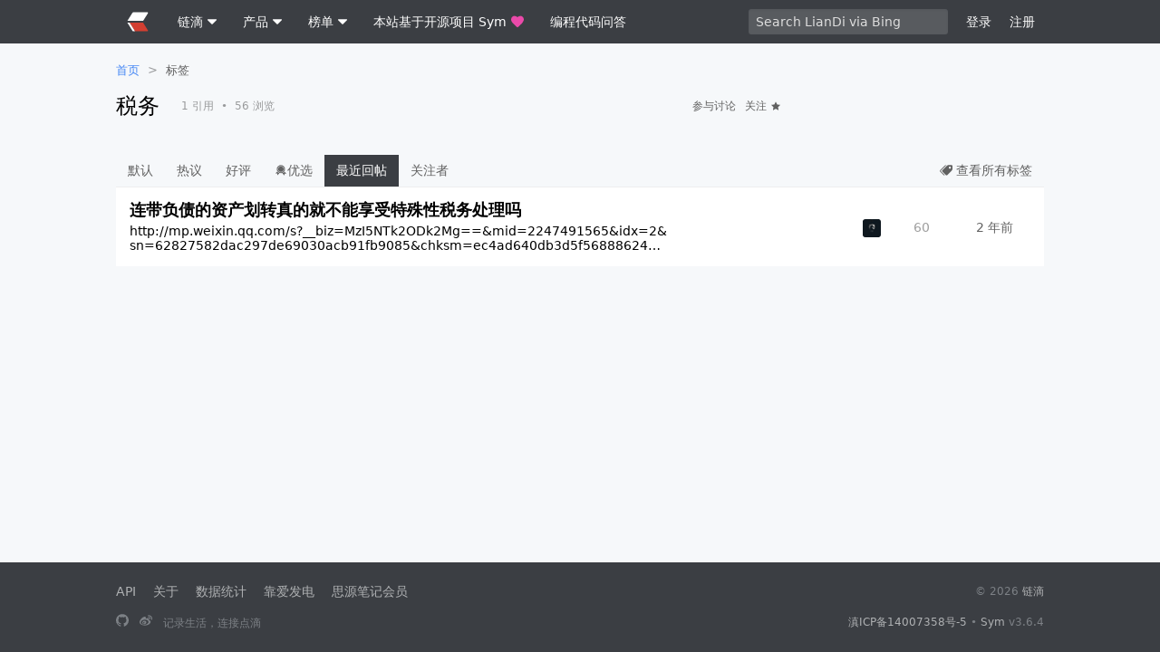

--- FILE ---
content_type: text/html; charset=utf-8
request_url: https://ld246.com/tag/%E7%A8%8E%E5%8A%A1/reply
body_size: 9007
content:
<!DOCTYPE html>
<html lang="zh-cmn-Hans">
<head>
    <meta charset="utf-8"/>
    <meta http-equiv="X-UA-Compatible" content="IE=edge">
    <meta name="viewport" content="width=device-width, initial-scale=1.0, maximum-scale=1.0, user-scalable=0"/>
    <meta name="theme-color" content="#3b3e43">
    <meta name="apple-mobile-web-app-capable" content="yes">
    <meta name="mobile-web-app-capable" content="yes"/>
    <meta name="apple-mobile-web-app-status-bar-style" content="black">




    <meta name="format-detection" content="telephone=no"/>
    <title>税务 - 链滴</title>
        <meta name="description" content="税务"/>
        <meta property="og:description" content="税务"/>
    <link rel="preconnect" href="https://ld246.com"/>
    <link rel="preconnect" href="https://b3logfile.com"/>
    <link class="hacpai-favicon" rel="icon" type="image/png" href="https://ld246.com/images/favicon.png"/>
    <link class="hacpai-favicon" rel="apple-touch-icon" href="https://ld246.com/images/apple-touch-icon.png">
    <link class="hacpai-favicon" rel="shortcut icon" type="image/x-icon" href="https://ld246.com/images/faviconH.png">
    <meta name="copyright" content="B3log"/>
    <meta http-equiv="Window-target" content="_top"/>
    <meta property="og:locale" content="zh-cmn-Hans"/>
    <meta property="og:title" content="税务 - 链滴"/>
    <meta property="og:site_name" content="链滴"/>
    <meta property="og:url"
          content="https://ld246.com/tag/%E7%A8%8E%E5%8A%A1/reply"/>
        <meta property="og:image" content="https://ld246.com/images/faviconH.png"/>
    <link rel="search" type="application/opensearchdescription+xml" title="LianDi" href="/opensearch.xml">
    <link rel="stylesheet" type="text/css" href="https://ld246.com/js/lib/vditor/dist/index.css?v=3.10.1">
    <script defer src="https://ld246.com/js/common/icon/classic/icon.js"></script>
<script defer src="https://ld246.com/js/lib/jquery.min.js"></script>
<script defer src="https://ld246.com/js/lib/lib.js"></script>
<script defer src="https://ld246.com/js/lib/vditor/dist/index.min.js?v=3.10.2b1"></script>
    <script type="text/javascript" charset="UTF-8" src="https://cdn.wwads.cn/js/makemoney.js" async></script>
    <script>var _hmt = _hmt || [];(function() {var hm = document.createElement("script");hm.src = "https://hm.baidu.com/hm.js?5aca0a0f4cab53fc6513525f5fe51343";var s = document.getElementsByTagName("script")[0]; s.parentNode.insertBefore(hm, s);})();</script>
    <link rel="canonical"
          href="https://ld246.com/tag/%e7%a8%8e%e5%8a%a1/reply">
    
<script defer src="https://ld246.com/dist/skins/classic/article-list.715ff7121e55d8d5283d.js"></script><link href="https://ld246.com/dist/skins/classic/article-list.d2bb9bf2bdd6194b7bb1.css" rel="stylesheet"></head>
<body class="fn__flex-column">
    <header class="nav">
        <div class="wrapper">

                <a class="nav__logo" href="https://ld246.com">
                    <svg>
                        <use xlink:href="#iconLogo"></use>
                    </svg>
                </a>
                
            <nav class="nav-tabs">
                <div class="details">
                    <summary>
                        <span class="nav__item">
                            链滴
                            <div class="fn__space5"></div>
                            <svg class="svg--small nav__svg--show">
                                <use xlink:href="#iconChevronDown"></use>
                            </svg>
                        </span>
                    </summary>
                    <details-menu class="fn__layer fn__layer--big">
                        <a class="item" href="https://ld246.com/article/1440573175609">社区愿景和功能特性</a>
                        <hr>
                        <a class="item" href="https://ld246.com/guide/markdown">优雅的 Markdown 所见即所得编辑</a>
                        <a class="item" href="https://ld246.com/article/1474030007391">快捷键交互</a>
                        <hr>
                        <a class="item" href="https://ld246.com/article/1458317916817">随时自由编辑分享内容</a>
                        <a class="item" href="https://ld246.com/article/1533643205025">支持注销账号来去自由</a>
                        <hr>
                        <a class="item" href="https://ld246.com/article/1546941897596">分布式社区网络</a>
                        <a class="item" href="https://ld246.com/article/1488603534762">开放 API</a>
                    </details-menu>
                </div>
                <div class="details">
                    <summary>
                        <span class="nav__item">
                            产品
                            <div class="fn__space5"></div>
                            <svg class="svg--small nav__svg--show">
                                <use xlink:href="#iconChevronDown"></use>
                            </svg>
                        </span>
                    </summary>
                    <details-menu class="fn__layer fn__layer--big">
                        <a class="item" target="_blank" rel="noopener nofollow"
                           href="https://b3log.org/sym">Symphony 社区系统（Java）</a>
                        <a class="item" target="_blank" rel="noopener nofollow" href="https://b3log.org/solo">Solo 博客系统（Java）</a>
                        <a class="item" target="_blank" rel="noopener nofollow" href="https://b3log.org/vditor">Vditor 编辑器（TypeScript）</a>
                        <a class="item" target="_blank" rel="noopener nofollow" href="https://b3log.org/siyuan">思源笔记（Electron、Go）</a>
                        <a class="item" target="_blank" rel="noopener nofollow" href="https://github.com/88250/pipe">Pipe 博客平台（Vue、Go）</a>
                        <hr>
                        <a class="item" href="https://ld246.com/article/1568439160728">发展计划表</a>
                        <a class="item" href="https://ld246.com/article/1571542981532">发展简史</a>
                    </details-menu>
                </div>
                <div class="details">
                    <summary>
                        <span class="nav__item">
                            榜单
                            <div class="fn__space5"></div>
                            <svg class="svg--small nav__svg--show">
                                <use xlink:href="#iconChevronDown"></use>
                            </svg>
                        </span>
                    </summary>
                    <details-menu class="fn__layer fn__layer--big">
                        <a class="item" href="https://ld246.com/top/github/repo">GitHub 仓库排行</a>
                        <a class="item" href="https://ld246.com/top/article/reward">帖子打赏排行</a>
                        <a class="item" href="https://ld246.com/top/solo">Solo 博客端排行</a>
                        <a class="item" href="https://ld246.com/top/point/balance">积分排行</a>
                        <a class="item" href="https://ld246.com/top/au/today">活跃度排行</a>
                        <a class="item" href="https://ld246.com/top/general">贡献排行</a>
                    </details-menu>
                </div>

                <a href="https://github.com/88250/symphony" target="_blank" rel="noopener nofollow" class="nav__item">
                    本站基于开源项目 Sym
                    <div class="fn__space5"></div>
                    <svg class="ft__pink nav__svg--show">
                        <use xlink:href="#iconHeart"></use>
                    </svg>
                </a>

                <a href="https://routinepanic.com" target="_blank" class="nav__item">
                    编程代码问答
                    <div class="fn__space5"></div>
                </a>
            </nav>
<div class="quick-search quick-search--unlogin">
        <input class="quickSearchInput input" type="text" placeholder="Search LianDi via Bing" required="required"/>
</div>
            <div class="user-nav">
                <span id="navLogin"
                      class="nav__item fn__left commonGoLogin">登录</span>
                <span id="navRegister"
                      class="nav__item fn__left commonGoRegister">注册</span>
            </div>
        </div>
    </header>
<div class="main fn__flex-1 main--gray">
    <div id="tag-pjax-container">
        
        <div class="wrapper">
            <div class="content fn__flex-1 module">
                <div class="module">
<nav class="breadcrumb">
    <ol>
            <li>
                <a  href="https://ld246.com">首页</a>
            
            </li>
            <span class="fn__space5"></span>><span class="fn__space5"></span>
            <li>
                <a class="ft-a-title" href="https://ld246.com/tags">标签</a>
            
            </li>
    </ol>
    <script type="application/ld+json">
        {"itemListElement":[{"item":"https://ld246.com","@type":"ListItem","name":"首页","position":1},{"item":"https://ld246.com/tags","@type":"ListItem","name":"标签","position":2}],"@type":"BreadcrumbList","@context":"https://schema.org"}
    </script>
</nav>
                    <div class="fn__flex">
                        <div class="fn__flex-1">
                            <div class="fn__flex">
                                <h1 class="tags__title">
                                    税务 &nbsp;&nbsp;
                                </h1>
                                <div class="ft-fade ft__smaller fn__flex-center fn__flex-1">
                                    <span class="article-level0">1</span> 引用
                                    &nbsp;•&nbsp;
                                    <span class="ft__level0">56</span> 浏览
                                </div>
                                    <a rel="nofollow" class="fn__flex-center action__item" href="https://ld246.com/post?type=0&tags=税务">参与讨论</a>
                                    <div class="fn__space5"></div>
                                    <div class="fn__space5"></div>
                                <details class="details action__item fn__flex-center">
                                    <summary class="fn__flex-inline">
                                        <span id="tagArticlesFollowText">关注</span>
                                        <span class="fn__space5"></span>
                                        <svg class="svg--small">
                                            <use xlink:href="#iconStar"></use>
                                        </svg>
                                    </summary>
                                    <details-menu class="fn__layer">
                                            <span class="item"
                                                  data-type="follow"
                                                  data-oid="1677665525895"
                                                  id="tagArticlesFollowBtn">关注</span>
                                        <span class="item"
                                              id="tagArticlesShareBtn"
                                              data-shareurl="https://ld246.com/tag/%e7%a8%8e%e5%8a%a1"
                                              data-avatar=""
                                              data-title="税务 - 链滴"
                                              data-tags="税务">分享</span>
                                    </details-menu>
                                </details>
                            </div>
                            <div id="tagArticlesSharePanel" class="fn__none"></div>
                            <div>
                            </div>
                        </div>
                    </div>
                    <ul class="tag-desc fn__clear tags__relative tag-desc--right">
                    </ul>
                </div>
            </div>
            <div class="side">
                            <div class="wwads-cn wwads-horizontal" data-id="187" style="max-width:350px"></div>
            </div>
        </div>
        <div class="wrapper">
            <div class="module">
                <div class="tabs-sub">
                    <a pjax-Title="税务 - 标签 - 链滴"
                       class="tabs-sub__item"
                       href="https://ld246.com/tag/%e7%a8%8e%e5%8a%a1">默认</a>
                    <a pjax-Title="税务 - 标签 - 链滴"
                       class="tabs-sub__item"
                       href="https://ld246.com/tag/%e7%a8%8e%e5%8a%a1/hot">热议</a>
                    <a pjax-Title="税务 - 标签 - 链滴"
                       class="tabs-sub__item"
                       href="https://ld246.com/tag/%e7%a8%8e%e5%8a%a1/good">好评</a>
                    <a pjax-Title="税务 - 标签 - 链滴"
                       class="tabs-sub__item"
                       href="https://ld246.com/tag/%e7%a8%8e%e5%8a%a1/perfect">
                        <svg>
                            <use xlink:href="#iconPerfect"></use>
                        </svg>优选</a>
                    <a pjax-Title="税务 - 标签 - 链滴"
                       class="tabs-sub__item tabs-sub__item--current"
                       href="https://ld246.com/tag/%e7%a8%8e%e5%8a%a1/reply">最近回帖</a>
                    <a pjax-Title="税务 - 标签 - 链滴"
                       class="tabs-sub__item"
                       href="https://ld246.com/tag/%e7%a8%8e%e5%8a%a1/followers">关注者</a>

                    <a class="tabs-sub__item tabs-sub__item--link" href="https://ld246.com/tags">
                        <svg>
                            <use xlink:href="#iconTags"></use>
                        </svg>&nbsp;查看所有标签
                    </a>
                </div>
    <ul class="listAjax hotkey">
<li class="article-list__item fn__bgcfff">

        <div class="fn__flex">
            <div class="fn__flex article-list__panel fn__flex-1">
                <div class="fn__flex-1 fn__flex">
                    <div class="fn__flex-1">
                        <h2 class="article-list__title article-list__title--view fn__flex-1">
                            <a data-id="1677665016691" data-type="0"
                               
                               href="https://ld246.com/article/1677665016691"
                               target="_blank">连带负债的资产划转真的就不能享受特殊性税务处理吗</a>
                        </h2>
                        <a href="https://ld246.com/article/1677665016691" class="article-list__abstract">
                            http://mp.weixin.qq.com/s?__biz=MzI5NTk2ODk2Mg==&amp;mid=2247491565&amp;idx=2&amp;sn=62827582dac297de69030acb91fb9085&amp;chksm=ec4ad640db3d5f5688862451ce549577 ..
                        </a>
                    </div>
                </div>
                <div class="article-list__user fn__flex fn__flex-center">
                    <a href="https://ld246.com/member/cwyshee">
                        <div class="avatar-small tooltipped__user"
                             aria-name="cwyshee"
                             data-src="https://b3logfile.com/avatar/1674564902976_1674565034161.jpeg?imageView2/1/w/48/h/48/interlace/0/q/100"></div>
                    </a>

                </div>
                    <a class="tooltipped tooltipped__n article-list__cnt fn__flex-center"
                       aria-label="浏览计数" href="https://ld246.com/article/1677665016691"
                       target="_blank">
                            <span class="article-level0">
                        60
                    </span>
                    </a>
                <a class="tooltipped tooltipped__n article-list__cnt fn__flex-center"
                   aria-label="2023-03-01 18:03"
                   href="https://ld246.com/article/1677665016691"
                   class="article-list__date fn__flex-center"
                   target="_blank">
                    <span class="article-list__date fn__flex-center">2 年前</span>
                </a>
            </div>
        </div>

        <div class="fn-relative">
        <span class="heat tooltipped tooltipped__n" aria-label="帖子活跃度"
              style="width:0px"></span>
        </div>
</li>
    </ul>
            </div>
        </div>
    </div>
    
</div>
<footer class="footer">
    <div class="wrapper">
        <div class="footer-nav fn__flex">
            <div class="fn-flex-1">
                <a href="https://ld246.com/article/1488603534762" target="_blank">API</a>
                <a rel="help" href="https://ld246.com/article/1440573175609" target="_blank">关于</a>
                <a href="https://ld246.com/statistic" rel="nofollow" target="_blank">数据统计</a>
                <a href="https://ld246.com/sponsor" target="_blank">靠爱发电</a>
                <a href="https://b3log.org/siyuan/pricing.html" target="_blank">思源笔记会员</a>
            </div>

            <div class="ft__smaller">
                 &COPY; 2026 <a rel="copyright noopener nofollow" href="https://ld246.com" target="_blank">链滴</a>
            </div>
        </div>
        <div class="fn__flex">
            <div class="fn__flex-1">
                <a href="https://github.com/88250/symphony" target="_blank" rel="noopener nofollow"
                   class="tooltipped tooltipped__n footer__share"
                   aria-label="本站基于开源项目 Sym">
                    <svg class="icon-github">
                        <use xlink:href="#iconGithub"></use>
                    </svg>
                </a>
                <a target="_blank" rel="noopener nofollow" class="tooltipped tooltipped__n footer__share" aria-label="关注微博"
                   href="https://weibo.com/b3log">
                    <svg class="icon-weibo">
                        <use xlink:href="#iconWeibo"></use>
                    </svg>
                </a>
                <span class="ft__smaller">
                    记录生活，连接点滴
                </span>
            </div>

            <div class="ft__smaller">
                    <a href="https://beian.miit.gov.cn" rel="noopener nofollow" target="_blank">滇ICP备14007358号-5</a> •
                <a href="https://b3log.org/sym" rel="noopener nofollow" target="_blank">Sym</a>
                v3.6.4
            </div>
        </div>
    </div>
</footer>
<script>
  var Label = {
    resetLabel: '重置',
    emailLabel: '电子邮箱',
    getPhoneCaptchasLabel: '获取旧手机和新手机验证码',
    phoneLabel: '手机号',
    newPhoneLabel: '新手机号',
    settingsAccountTip20Label: '建议绑定邮箱，因为“忘记密码”功能的验证码是通过电子邮件发送的',
    newEmailLabel: '新电子邮箱',
    getEmailCaptchaLabel: '获取邮箱验证码',
    newEmailCaptchaLabel: '新电子邮箱验证码',
    getEmailCaptchasLabel: '获取邮箱验证码和新邮箱验证码',
    emailCaptchaLabel: '邮箱验证码',
    changeBindLabel: '换绑',
    bindLabel: '绑定',
    settingsAccountTip10Label: '目前仅支持中国大陆地区手机号',
    phoneCaptchaLabel: '手机验证码',
    getPhoneCaptchaLabel: '获取手机验证码',
    imageCaptchaLabel: '请输入右侧图形验证码',
    nameEmailPhoneLabel: '用户名/邮箱/手机号',
    passwordLabel: '密码',
    confirmPushBlogLabel: '确定将本文推送到对应的博客端吗？',
    finishedLabel: '已被领完',
    receivedLabel: '已领取',
    hongbaoMsgLabel: '大吉大利，今晚吃鱼！',
    numberLabel: '个数',
    amountToLabel: '总计',
    hongbaoLabel: '红包',
    currentCopyPasteTail: 0,
    currentViewArticleThemeLight: 'light',
    currentViewArticleThemeDark: 'dark',
    currentViewCodeBlockThemeLight: 'github',
    currentViewCodeBlockThemeDark: 'dracula',
    forwardServer: 'https://ld246.com',
    currentSkinMode: 0,
    commentReviewRequired: false,
    comment2ReviewRequired: false,
    contextPath: '',
    reviewingLabel: '审核中',
    reviewLabel: '审核',
    sendLabel: '发送',
    advanceSearchLabel: '高级搜索',
    notFoundPostLabel: '帖子不存在',
    notFoundTagLabel: '标签不存在',
    notFoundUserLabel: '用户不存在',
    getNewChatLabel: '查看新的聊天内容',
    systemEmptyLabel: '暂时没有内容，请稍后再来看看',
    historyLabel: '历史',
    updateHistoryLabel: '编辑历史',
    thoughtLabel: '思绪',
    link26: 'https://ld246.com/article/1558427377784',
    viewAllMsgLabel: '查看所有消息',
    deReplyLabel: '&nbsp;的回帖',
    openLabel: '展开',
    foldLabel: '折叠',
    offTopicLabel: '偏离主题',
    outdatedLabel: '已过时',
    link1: 'https://ld246.com/article/1474030007391',
    link25: 'https://ld246.com/article/1464416402922',
    comment2UseSceneLabel: '仅支持_斜体_、**加粗**以及超链接，请浏览<a href="https://ld246.com/article/1555259445024" target="_blank">使用场景说明</a>了解更多细节',
    notificationComment2edLabel: '收到的评论',
    comment2ErrorLabel: '评论内容长度 4-4096',
    sc403Label: '因权限不足操作已被禁止',
    consoleDebugInfo1: '%c链滴%c\n  记录生活，连接点滴\n  b3log.org\n  Copyright © 2012-present',
    chickenEggLabel: '没有鸡，哪来的鸡蛋呢？',
    myFileLabel: '我的文件',
    lang: 'zh-cmn-Hans',
    iPadTipLabel: '⚠️ 第一次点击查看 hover 效果，第二次点击才是真正的点击',
    useHorizontalScreenLabel: '请使用横屏全屏模式进行浏览，以便获取最佳体验',
    updateArticlePollFailedLabel: '投票表单没有插入到正文中，如果不需要投票表单请先进行删除',
    insertLabel: '插入',
    updateLabel: '更新',
    removeLabel: '删除',
    addOptionLabel: '添加选项',
    isPublicLabel: '是否公开投票人',
    endTimeLabel: '投票如需定时结束，请完整设置年/月/日 时:分',
    typeLabel: '类型',
    optionLabel: '选项',
    titleLabel: '标题',
    multipleSelectionLabel: '多选',
    singleSelectionLabel: '单选',
    pollLabel: '投票',
    commentEditorPlaceholderLabel: '请输入回帖内容',
    confirmRemoveLabel: '确定删除么？',
    editLabel: '编辑',
    confirmLogoutLabel: '确定需要登出？',
    version: '3.6.4',
    moreLabel: '更多',
    hideLabel: '隐藏',
    chatLabel: '聊天',
    openOrgImgLabel: '查看原图',
    downloadLabel: '下载',
    revolveLabel: '旋转',
    nextPageLabel: '下一页',
    YCYLabel: '异次元空间',
    syntaxHighlighting: 'chroma',
    searchEmptyLabel: '暂时没有 [${key}] 相关的数据',
    statUserLabel: '用户',
    tagLabel: '标签',
    articleLabel: '帖子',
    updateNameTipLabel: '（修改用户名需消耗 {point} 积分）',
    certainLabel: '确定',
    deactivateAccountLabel: '永久停用账号',
    deactivateAccountTipLabel: '<ul><li>账号一旦停用就无法恢复，请不要随意尝试</li><li>用户名会被 <code>someone101</code> 填充（后面的数字是用户编号），密码会被随机数重置</li><li>清空用户昵称、自我标签、URL、简介、头像、站点连接、邮寄地址等信息</li><li>所有隐私设置开关将恢复默认的公开状态</li><li>解绑关联的第三方社交账号、手机</li><li><strong>用户名、手机号、绑定的第三方账号以后将不能再次被使用</strong></li><li>用户状态被置为停用，禁止登录</li></ul>',
    deactivateAccountTip2Label: '停用账号须知',
    tipLabel: '提示',
    reportContentLabel: '请说明举报理由',
    miscLabel: '其他',
    reportSuccLabel: '举报已提交，稍后具有管理权限的用户会进行审核，感谢你花时间来帮助社区，让我们共同维护好这里的环境氛围 ❤️',
    spamADLabel: '垃圾广告',
    pornographicLabel: '低俗色情',
    violationOfRegulationsLabel: '违法违规',
    allegedlyInfringingLabel: '涉嫌侵权',
    personalAttacksLabel: '人身攻击',
    posingAccountLabel: '冒充账号',
    spamADAccountLabel: '垃圾广告账号',
    personalInfoViolationLabel: '个人信息违规',
    reportLabel: '举报',
    noMessageLabel: '无消息',
    invalidQnAOfferPointLabel: '悬赏积分必须大于等于 20',
    submitLabel: '提交',
    nextStepLabel: '下一步',
    breezemoonLabel: '清风明月',
    breezemoonDescriptionLabel: '只与清风、明月为伴。',
    invalidUserNameLabel: '用户名仅允许使用数字或字母，最大长度 20',
    finshLabel: '完成',
    invalidEmailLabel: '邮箱地址格式有误',
    confirmPwdErrorLabel: '密码输入不一致',
    captchaErrorLabel: '验证码错误',
    imgMaxSize: 10485760,
    fileMaxSize: 20971520,
    miniPostfix: '.min',
    messageLabel: '消息',
    desktopNotificationTemplateLabel: '你有 ${count} 条未读消息',
    invalidPasswordLabel: '密码格式有误（数字及字母组合，长度 6-16）',
    loginNameErrorLabel: '登录名称长度 1-256',
    followLabel: '关注',
    unfollowLabel: '取消关注',
    symphonyLabel: '链滴',
    cmtLabel: '回帖',
    collectLabel: '收藏',
    uncollectLabel: '取消收藏',
    copyLabel: '复制',
    copiedLabel: '已复制',
    servePath: 'https://ld246.com',
    serverHost: 'ld246.com',
    staticServePath: 'https://ld246.com',
    isLoggedIn: false,
    funNeedLoginLabel: '登录后才能使用该功能',
    notificationCommentedLabel: '收到的回帖',
    notificationReplyLabel: '收到的回复',
    notificationAtLabel: '提及我的',
    notificationFollowingLabel: '我关注的',
    pointLabel: '积分',
    sameCityLabel: '同城',
    systemLabel: '系统',
    walletLabel: '钱包',
    newFollowerLabel: '新关注者',
    makeAsReadLabel: '标记为已读',
    commaLabel: '，',
    setEmotionLabel: '设置常用表情',
    year: '2026',
    mouseEffects: false,
    killBrowserLabel: '<div class="fn__clear vditor-reset">为了让浏览器更好的发展，人类更加的进步，拥有更好的体验，让我们放弃使用那些过时、不安全的浏览器。<p>你可以下载：</p><ul class="fn__left"><li><a href="http://www.google.com/chrome" target="_blank" rel="noopener nofollow">谷歌浏览器</a></li><li><a href="http://www.mozilla.com/" target="_blank" rel="noopener nofollow">火狐</a></li><li><a href="http://se.360.cn/" target="_blank" rel="noopener nofollow">360</a> 或者 <a href="https://www.baidu.com/s?wd=%E6%B5%8F%E8%A7%88%E5%99%A8" target="_blank" rel="noopener nofollow">其它浏览器</a></li></ul><img class="fn__right" alt="Kill IE6" title="Kill IE6" src="/images/kill-browser.png"></div>',
    killBrowserTitleLabel: '让我们放弃使用那些过时、不安全的浏览器吧！',
    activityStartEatingSnakeTipLabel: '玩一局需要 【{point}】积分，确定开始么？',
    activityStartGobangTipLabel: '玩一局需要 【{point}】积分，确定开始么？',
    activityAskForDrawLabel: '对方请求和棋，是否同意？',
    newVersionAvailableLabel: '新版本可用',
    colonLabel: '：',
    upToDateLabel: '已是最新版 ✨',
    amountNotEmpty: '数额不能为空',
    updateFailLabel: '更新失败',
    updateSuccLabel: '更新成功',
    transferSuccLabel: '转账成功',
    pointExchangeSiYuanCloudSpaceSuccLabel: '兑换成功，请在思源中刷新账号',
    invalidUserURLLabel: '链接需要符合 URL（协议://地址），最大长度 96',
    tagsErrorLabel: '最多包含 4 个标签，每个标签长度 1-9，请勿包含特殊符号',
    invalidUserQQLabel: 'QQ 号必须为数字，最大长度 12',
    invalidUserIntroLabel: '个人简介最大长度 255',
    invalidUserB3KeyLabel: 'B3 Key 最大长度 20',
    invalidUserB3ClientURLLabel: 'B3 博客接口最大长度 150',
    invalidUserNicknameLabel: '昵称最大长度 20',
    invalidPhoneLabel: '手机号有误',
    uploadLabel: '上传',
    helpLabel: '帮助',
    articleTitleErrorLabel: '帖子标题长度 1-255',
    articleContentErrorLabel: '帖子内容长度 0-{maxArticleContentLength}',
    recordDeniedLabel: '授权后才可以使用音频',
    recordDeviceNotFoundLabel: '录音设备加载失败',
    audioRecordingLabel: '[录音中]',
    uploadingLabel: '[上传中请稍候]',
    articleRewardPointErrorLabel: '打赏区积分必须为正整数',
    discussionLabel: '机要',
    commonAtUser: 'false',
    commentErrorLabel: '回帖内容长度 1-4096',
    notAllowCmtLabel: '该帖已关闭回帖',
    upLabel: '赞同',
    downLabel: '反对',
    removedLabel: '相关数据已被删除',
    stickConfirmLabel: '确定要消费 {point} 积分来置顶该帖子吗？',
    noRevisionLabel: '权限不足或内容没有发生过改变。',
    thankedLabel: '已感谢',
    thankLabel: '感谢',
    isAdminLoggedIn: false,
    adminLabel: '管理',
    thankSelfLabel: '老王，你家的瓜熟了~',
    replyLabel: '回复',
    referenceLabel: '引用',
    goCommentLabel: '跳转到回帖',
    commonUpdateCommentPermissionLabel: '更新回帖',
    noPermissionLabel: '抱歉，你目前暂时还不能使用该功能，详情请浏览<a href="https://ld246.com/article/1482057214675" target="_blank">社区信任体系</a>',
    rewardLabel: '打赏',
    closeLabel: '关闭',
    invalidAppRoleLabel: '角色有误',
    cancelLabel: '取消',
    wsToken: '',
    adGitHubRepo: String.raw`{"description":"搬运自 UserZYF 仿锤子便签主题，适配思源新版本。","language":"CSS","full_name":"chenshinshi/chuizi","avatar":"https://avatars.githubusercontent.com/u/125173405?v=4","stargazers_count":"4","html_url":"https://github.com/chenshinshi/chuizi"}`,
    csrfToken: '',
  }
</script>
 <!--[if le IE 8]>
 <script>
     document.getElementsByTagName(
             'div')[0].innerHTML = '<div class="dialog"><div class="dialog__bg"></div><div class="dialog__main" style="width:768px;top:' +
             (document.documentElement.clientHeight - 287) / 2 + 'px;left:' +
             (document.documentElement.clientWidth - 768) / 2 + 'px">'
             +
             '<div style="height: 20px" class="dialog__header fn__clear" onselectstart="return false;"><h2>让我们放弃使用那些过时、不安全的浏览器吧！</h2></div><div class="dialog__content"><div class="fn__clear vditor-reset">为了让浏览器更好的发展，人类更加的进步，拥有更好的体验，让我们放弃使用那些过时、不安全的浏览器。<p>你可以下载：</p><ul class="fn__left"><li><a href="http://www.google.com/chrome" target="_blank" rel="noopener nofollow">谷歌浏览器</a></li><li><a href="http://www.mozilla.com/" target="_blank" rel="noopener nofollow">火狐</a></li><li><a href="http://se.360.cn/" target="_blank" rel="noopener nofollow">360</a> 或者 <a href="https://www.baidu.com/s?wd=%E6%B5%8F%E8%A7%88%E5%99%A8" target="_blank" rel="noopener nofollow">其它浏览器</a></li></ul><img class="fn__right" alt="Kill IE6" title="Kill IE6" src="/images/kill-browser.png"></div></div></div></div>'
 </script>
 <![endif]-->
</body>
</html>

<!-- Generated by Latke (https://github.com/88250/latke) in 192ms, 2026/01/27 10:10:54 -->

--- FILE ---
content_type: text/css
request_url: https://ld246.com/dist/skins/classic/article-list.d2bb9bf2bdd6194b7bb1.css
body_size: 15120
content:
html{-webkit-text-size-adjust:100%;-ms-text-size-adjust:100%;background-color:var(--background-color);height:100%;transition:background-color .15s ease-in-out}body{-webkit-font-smoothing:antialiased;-webkit-overflow-scrolling:touch;color:var(--text-color);font-family:Helvetica Neue,Luxi Sans,DejaVu Sans,Hiragino Sans GB,Microsoft Yahei,sans-serif,Apple Color Emoji,Segoe UI Emoji,Noto Color Emoji,Segoe UI Symbol,Android Emoji,EmojiSymbols;font-size:14px;margin:0}::-moz-selection{background:rgba(67,135,244,.56);text-shadow:none}::selection{background:rgba(67,135,244,.56);text-shadow:none}ol,ul{padding:0}dd,dl,h1,h2,h3,h4,h5,h6,ol,p,ul{margin:0}article,aside,details,figcaption,figure,footer,header,hgroup,nav,section{display:block}audio,canvas,video{display:inline-block}audio:not([controls]){display:none}a{color:#4285f4;outline:0;text-decoration:none}a:hover{text-decoration:underline}sub,sup{font-size:75%;line-height:0;position:relative;vertical-align:baseline}sup{top:-.5em}sub{bottom:-.25em}img{-ms-interpolation-mode:bicubic;border:0;font-size:12px;height:auto;max-width:100%;overflow:hidden;vertical-align:middle}button,input,select,textarea{font-family:Helvetica Neue,Luxi Sans,DejaVu Sans,Hiragino Sans GB,Microsoft Yahei,sans-serif,Apple Color Emoji,Segoe UI Emoji,Noto Color Emoji,Segoe UI Symbol,Android Emoji,EmojiSymbols;font-size:100%;margin:0;outline:none;vertical-align:middle}button,input{line-height:normal}button::-moz-focus-inner,input::-moz-focus-inner{border:0;padding:0}button,input[type=button],input[type=reset],input[type=submit]{-webkit-appearance:button;cursor:pointer}input[type=search]{-webkit-appearance:textfield;box-sizing:content-box}input[type=search]::-webkit-search-cancel-button,input[type=search]::-webkit-search-decoration{-webkit-appearance:none}textarea{overflow:auto;resize:vertical}svg{fill:currentColor;stroke-width:0;stroke:currentColor;display:inline-block;height:14px;width:14px}blockquote{margin:0}@-webkit-keyframes tooltip-appear{0%{opacity:0}to{opacity:1}}@keyframes tooltip-appear{0%{opacity:0}to{opacity:1}}.tooltipped{cursor:pointer;position:relative}.tooltipped:after{-webkit-font-smoothing:subpixel-antialiased;word-wrap:break-word;background:rgba(0,0,0,.8);border-radius:3px;color:#fff;content:attr(aria-label);font-size:11px;font-weight:400;letter-spacing:normal;line-height:16px;padding:5px 8px;text-align:center;text-decoration:none;text-shadow:none;text-transform:none;white-space:pre;z-index:1000000}.tooltipped:after,.tooltipped:before{display:none;opacity:0;pointer-events:none;position:absolute}.tooltipped:before{border:5px solid transparent;color:rgba(0,0,0,.8);content:"";height:0;width:0;z-index:1000001}.tooltipped--hover:after,.tooltipped--hover:before,.tooltipped:active:after,.tooltipped:active:before,.tooltipped:focus:after,.tooltipped:focus:before,.tooltipped:hover:after,.tooltipped:hover:before{-webkit-animation-delay:.4s;animation-delay:.4s;-webkit-animation-duration:.1s;animation-duration:.1s;-webkit-animation-fill-mode:forwards;animation-fill-mode:forwards;-webkit-animation-name:tooltip-appear;animation-name:tooltip-appear;-webkit-animation-timing-function:ease-in;animation-timing-function:ease-in;display:inline-block;text-decoration:none}.tooltipped__s:after,.tooltipped__se:after,.tooltipped__sw:after{margin-top:5px;right:50%;top:100%}.tooltipped__s:before,.tooltipped__se:before,.tooltipped__sw:before{border-bottom-color:rgba(0,0,0,.8);bottom:-5px;margin-right:-5px;right:50%;top:auto}.tooltipped__se:after{left:50%;margin-left:-15px;right:auto}.tooltipped__sw:after{margin-right:-15px}.tooltipped__n:after,.tooltipped__ne:after,.tooltipped__nw:after{bottom:100%;margin-bottom:5px;right:50%}.tooltipped__n:before,.tooltipped__ne:before,.tooltipped__nw:before{border-top-color:rgba(0,0,0,.8);bottom:auto;margin-right:-5px;right:50%;top:-5px}.tooltipped__ne:after{left:50%;margin-left:-15px;right:auto}.tooltipped__nw:after{margin-right:-15px}.tooltipped__n:after,.tooltipped__s:after{transform:translateX(50%)}.tooltipped__w:after{bottom:50%;margin-right:5px;right:100%;transform:translateY(50%)}.tooltipped__w:before{border-left-color:rgba(0,0,0,.8);bottom:50%;left:-5px;margin-top:-5px;top:50%}.tooltipped__e:after{bottom:50%;left:100%;margin-left:5px;transform:translateY(50%)}.tooltipped__e:before{border-right-color:rgba(0,0,0,.8);bottom:50%;margin-top:-5px;right:-5px;top:50%}.emoji{cursor:auto;max-width:20px;vertical-align:sub}.vditor-reset__preview{cursor:zoom-in;display:inline-block;position:relative}.vditor-reset__preview:hover>div{opacity:1}.vditor-reset__preview:hover .img--filter{filter:none}.vditor-reset__preview div{background-color:rgba(59,62,67,.86);bottom:0;box-sizing:border-box;color:#fff;font-size:12px;left:0;line-height:30px;opacity:0;padding:0 15px;position:absolute;transition:all .15s ease-in-out;-webkit-user-select:none;-moz-user-select:none;user-select:none;width:100%}.vditor-reset__preview div svg{height:14px;width:14px}.vditor-reset__preview .img--filter{filter:blur(20px) saturate(1.4);transition:all .15s ease-in-out}.vditor-reset .poll{background-color:var(--background-secondary-color);margin-bottom:1px;padding:10px;position:relative}.vditor-reset .poll input{font-size:12px}.vditor-reset .poll__percent{background:rgba(98,162,240,.1);content:"";height:100%;left:0;position:absolute;top:0}.vditor-reset .poll__avatars{background-color:var(--background-secondary-color);margin:-1px 0 1px;padding:5px 10px 0 0}.vditor-reset .poll__link{float:left;margin:0 0 5px 10px}.vditor-reset .poll__avatar{border-radius:10px;float:left;height:20px;width:20px}.vditor-reset .poll__opts{position:relative}.vditor-reset .poll--disabled{cursor:not-allowed;opacity:.3}.vditor-reset .poll--open .poll__opts{cursor:pointer}.vditor-reset .poll--open:hover{background-color:rgba(98,162,240,.2)}.img-preview{background-color:var(--background-color);height:100%;overflow:auto;position:fixed;top:0;transition:background-color .2s ease-in-out;-webkit-user-select:none;-moz-user-select:none;user-select:none;width:100%;z-index:211}.img-preview__bar{background-color:var(--header-background-color);box-sizing:border-box;position:fixed;text-align:center;width:100%;z-index:212}.img-preview__bar .fn__flex-inline{color:hsla(0,0%,100%,.87);height:30px;line-height:30px;margin-right:15px;transition:all .15s ease-in-out}.img-preview__bar .fn__pointer:hover{color:#fff;text-decoration:none}.img-preview__bar .fn__pointer:last-child{cursor:zoom-out}.img-preview__img{box-sizing:border-box;cursor:zoom-out;min-height:100%;overflow-y:hidden;padding-top:30px}.img-preview__img img{transition:transform .3s ease-in-out}.revisions{align-items:center;display:flex;margin-bottom:10px}.revisions svg{color:rgba(0,0,0,.6);cursor:pointer;vertical-align:middle}.revisions svg:hover{color:#000}.revisions svg.disabled{color:var(--text-fade-color);cursor:default}.revisions span.text{margin:0 10px}.revisions img{border-radius:3px;height:20px;margin-right:5px;width:20px}.revisions .ft__fade{margin-left:5px}.article__nice-comments .vditor-reset{max-height:200px}@media(max-width:520px){.revisions{display:block}.revisions #revisionUser{margin-top:10px}}.dialog__bg{-webkit-animation-duration:.38s;animation-duration:.38s;-webkit-animation-name:fadeIn;animation-name:fadeIn;-webkit-animation-timing-function:ease-in;animation-timing-function:ease-in;background-color:#000;height:100%;left:0;opacity:.68;position:fixed;top:0;width:100%;z-index:200}.dialog__main{-webkit-animation-duration:.38s;animation-duration:.38s;-webkit-animation-fill-mode:both;animation-fill-mode:both;-webkit-animation-name:slideInUp;animation-name:slideInUp;background-clip:padding-box;background-color:var(--layer-background-color);border:1px solid rgba(0,0,0,.25);border-radius:5px;box-shadow:0 0 18px rgba(0,0,0,.4);position:fixed;z-index:201}.dialog__header{border-bottom:1px solid var(--layer-border-color);cursor:move;padding:15px;position:relative;-webkit-user-select:none;-moz-user-select:none;user-select:none}.dialog__header svg{color:var(--dialog-close-color);cursor:pointer;position:absolute;right:-30px;top:20px}.dialog__header svg:hover{color:var(--layer-hover-color)}.dialog__header h2{font-size:16px;line-height:24px;text-align:center}.dialog__content{box-sizing:border-box;overflow:auto;padding:15px}.dialog--ycy .dialog__main{background-color:rgba(66,133,244,.36);background-image:url([data-uri]);background-size:16px}.dialog--ycy .dialog__content{display:flex;flex-direction:column;padding:0}.dialog--ycy .dialog__content ul{flex:1;min-height:1px;overflow:auto}.dialog--ycy .dialog__content button{float:right;margin:15px 15px 0 0}.dialog--ycy li{border-bottom:1px solid #eee;color:#fff;line-height:20px;list-style:none;padding:10px 15px}.dialog--ycy li .vditor-reset{color:#fff}.dialog--ycy li:hover{background-color:#fff;color:#000}.dialog--ycy li:hover .vditor-reset{color:#000}.dialog--ycy li .avatar-small{background-color:hsla(0,0%,100%,.8)}.dialog--ycy .fn__left{color:#eee;float:left;font-size:12px;line-height:16px;margin:15px 15px 0}@media(max-width:768px){.dialog__header svg{right:-10px;top:-25px}}.editor--noradius,.editor--noradius .vditor-preview,.editor--noradius .vditor-textarea,.editor--noradius .vditor-toolbar{border-radius:0}.editor__panel{bottom:0;display:none;z-index:100}.editor__bg,.editor__panel{position:fixed;top:0;width:100%}.editor__bg{-webkit-animation-duration:.38s;animation-duration:.38s;-webkit-animation-name:fadeIn;animation-name:fadeIn;-webkit-animation-timing-function:ease-in;animation-timing-function:ease-in;background-color:#000;height:100%;left:0;opacity:.48;z-index:200}.editor__main{background-color:var(--background-secondary-color);bottom:0;box-sizing:border-box;display:none;padding:20px 0;position:fixed;width:100%;z-index:201}.editor__wrap{margin:0 auto;padding:0 16px;width:1000px}.editor__textarea{background-color:#fff}.cropper-container{direction:ltr;font-size:0;line-height:0;position:relative;-ms-touch-action:none;touch-action:none;-webkit-user-select:none;-moz-user-select:none;-ms-user-select:none;user-select:none}.cropper-container img{display:block;height:100%;image-orientation:0deg;max-height:none!important;max-width:none!important;min-height:0!important;min-width:0!important;width:100%}.cropper-canvas,.cropper-crop-box,.cropper-drag-box,.cropper-modal,.cropper-wrap-box{bottom:0;left:0;position:absolute;right:0;top:0}.cropper-wrap-box{overflow:hidden}.cropper-drag-box{background-color:#fff;opacity:0}.cropper-modal{background-color:#000;opacity:.5}.cropper-view-box{display:block;height:100%;outline:1px solid #39f;outline-color:rgba(51,153,255,.75);overflow:hidden;width:100%}.cropper-dashed{border:0 dashed #eee;display:block;opacity:.5;position:absolute}.cropper-dashed.dashed-h{border-bottom-width:1px;border-top-width:1px;height:33.33333%;left:0;top:33.33333%;width:100%}.cropper-dashed.dashed-v{border-left-width:1px;border-right-width:1px;height:100%;left:33.33333%;top:0;width:33.33333%}.cropper-center{display:block;height:0;left:50%;opacity:.75;position:absolute;top:50%;width:0}.cropper-center:after,.cropper-center:before{background-color:#eee;content:" ";display:block;position:absolute}.cropper-center:before{height:1px;left:-3px;top:0;width:7px}.cropper-center:after{height:7px;left:0;top:-3px;width:1px}.cropper-face,.cropper-line,.cropper-point{display:block;height:100%;opacity:.1;position:absolute;width:100%}.cropper-face{background-color:#fff;left:0;top:0}.cropper-line{background-color:#39f}.cropper-line.line-e{cursor:e-resize;right:-3px;top:0;width:5px}.cropper-line.line-n{cursor:n-resize;height:5px;left:0;top:-3px}.cropper-line.line-w{cursor:w-resize;left:-3px;top:0;width:5px}.cropper-line.line-s{bottom:-3px;cursor:s-resize;height:5px;left:0}.cropper-point{background-color:#39f;height:5px;opacity:.75;width:5px}.cropper-point.point-e{cursor:e-resize;margin-top:-3px;right:-3px;top:50%}.cropper-point.point-n{cursor:n-resize;left:50%;margin-left:-3px;top:-3px}.cropper-point.point-w{cursor:w-resize;left:-3px;margin-top:-3px;top:50%}.cropper-point.point-s{bottom:-3px;cursor:s-resize;left:50%;margin-left:-3px}.cropper-point.point-ne{cursor:ne-resize;right:-3px;top:-3px}.cropper-point.point-nw{cursor:nw-resize;left:-3px;top:-3px}.cropper-point.point-sw{bottom:-3px;cursor:sw-resize;left:-3px}.cropper-point.point-se{bottom:-3px;cursor:se-resize;opacity:1;right:-3px}@media(min-width:1200px){.cropper-point.point-se{height:5px;opacity:.75;width:5px}}.cropper-point.point-se:before{background-color:#39f;bottom:-50%;content:" ";display:block;height:200%;opacity:0;position:absolute;right:-50%;width:200%}.cropper-invisible{opacity:0}.cropper-bg{background-image:url("[data-uri]")}.cropper-hide{display:block;height:0;position:absolute;width:0}.cropper-hidden{display:none!important}.cropper-move{cursor:move}.cropper-crop{cursor:crosshair}.cropper-disabled .cropper-drag-box,.cropper-disabled .cropper-face,.cropper-disabled .cropper-line,.cropper-disabled .cropper-point{cursor:not-allowed}#nprogress{pointer-events:none}#nprogress .bar{background:#d23f31;height:2px;left:0;position:fixed;top:0;width:100%;z-index:1031}.aplayer{background:var(--background-color);border-radius:2px;box-shadow:0 2px 2px 0 rgba(0,0,0,.07),0 1px 5px 0 rgba(0,0,0,.1);font-family:Arial,Helvetica,sans-serif;line-height:normal;margin:5px;overflow:hidden;position:relative;-webkit-user-select:none;-moz-user-select:none;user-select:none}.aplayer *{box-sizing:content-box}.aplayer svg{height:100%;width:100%}.aplayer svg circle,.aplayer svg path{fill:#fff}.aplayer.aplayer-withlist .aplayer-info{border-bottom:1px solid #e9e9e9}.aplayer.aplayer-withlist .aplayer-list{display:block}.aplayer.aplayer-withlist .aplayer-icon-order,.aplayer.aplayer-withlist .aplayer-info .aplayer-controller .aplayer-time .aplayer-icon.aplayer-icon-menu{display:inline}.aplayer.aplayer-withlrc .aplayer-pic{height:90px;width:90px}.aplayer.aplayer-withlrc .aplayer-info{height:90px;margin-left:90px;padding:10px 7px 0}.aplayer.aplayer-withlrc .aplayer-lrc{display:block}.aplayer.aplayer-narrow{display:inline-block;height:24px;margin:0;width:24px}.aplayer.aplayer-narrow .aplayer-info,.aplayer.aplayer-narrow .aplayer-list{display:none}.aplayer.aplayer-narrow .aplayer-body,.aplayer.aplayer-narrow .aplayer-pic{height:66px;width:66px}.aplayer.aplayer-narrow .aplayer-pause,.aplayer.aplayer-narrow .aplayer-play{background-color:transparent!important;border:0!important;bottom:auto!important;height:24px!important;right:auto!important;width:24px!important}.aplayer.aplayer-narrow .aplayer-pause svg,.aplayer.aplayer-narrow .aplayer-play svg{height:20px!important;left:2px!important;top:2px!important;width:20px!important}.aplayer.aplayer-fixed{bottom:0;box-shadow:none;left:0;margin:0;max-width:400px;overflow:visible;position:fixed;right:0;z-index:99}.aplayer.aplayer-fixed .aplayer-list{border:1px solid #eee;border-bottom:none;margin-bottom:65px}.aplayer.aplayer-fixed .aplayer-body{background:#fff;bottom:0;left:0;margin:0;max-width:400px;padding-right:18px;position:fixed;right:0;transition:all .3s ease;z-index:99}.aplayer.aplayer-fixed .aplayer-lrc{bottom:10px;display:block;left:0;margin:0;pointer-events:none;position:fixed;right:0;text-shadow:-1px -1px 0 #fff;z-index:98}.aplayer.aplayer-fixed .aplayer-lrc:after,.aplayer.aplayer-fixed .aplayer-lrc:before{display:none}.aplayer.aplayer-fixed .aplayer-info{border-bottom:none;border-top:1px solid #e9e9e9;transform:scaleX(1);transform-origin:0 0;transition:all .3s ease}.aplayer.aplayer-fixed .aplayer-info .aplayer-music{width:calc(100% - 105px)}.aplayer.aplayer-fixed .aplayer-miniswitcher{display:block}.aplayer.aplayer-fixed.aplayer-narrow .aplayer-info{display:block;transform:scaleX(0)}.aplayer.aplayer-fixed.aplayer-narrow .aplayer-body{width:66px!important}.aplayer.aplayer-fixed.aplayer-narrow .aplayer-miniswitcher .aplayer-icon{transform:rotateY(0)}.aplayer.aplayer-fixed .aplayer-icon-back,.aplayer.aplayer-fixed .aplayer-icon-forward,.aplayer.aplayer-fixed .aplayer-icon-lrc,.aplayer.aplayer-fixed .aplayer-icon-play{display:inline-block}.aplayer.aplayer-fixed .aplayer-icon-back,.aplayer.aplayer-fixed .aplayer-icon-forward,.aplayer.aplayer-fixed .aplayer-icon-menu,.aplayer.aplayer-fixed .aplayer-icon-play{bottom:27px;height:20px;position:absolute;width:20px}.aplayer.aplayer-fixed .aplayer-icon-back{right:75px}.aplayer.aplayer-fixed .aplayer-icon-play{right:50px}.aplayer.aplayer-fixed .aplayer-icon-forward{right:25px}.aplayer.aplayer-fixed .aplayer-icon-menu{right:0}.aplayer.aplayer-arrow .aplayer-icon-loop,.aplayer.aplayer-arrow .aplayer-icon-order,.aplayer.aplayer-mobile .aplayer-icon-volume-down{display:none}.aplayer.aplayer-loading .aplayer-info .aplayer-controller .aplayer-loading-icon{display:block}.aplayer.aplayer-loading .aplayer-info .aplayer-controller .aplayer-bar-wrap .aplayer-bar .aplayer-played .aplayer-thumb{transform:scale(1)}.aplayer .aplayer-body{position:relative}.aplayer .aplayer-icon{background-color:transparent;border:none;cursor:pointer;display:inline-block;font-size:12px;height:15px;margin:0;opacity:.8;outline:none;padding:0;vertical-align:middle;width:15px}.aplayer .aplayer-icon path{transition:all .2s ease-in-out}.aplayer .aplayer-icon-back,.aplayer .aplayer-icon-forward,.aplayer .aplayer-icon-lrc,.aplayer .aplayer-icon-order,.aplayer .aplayer-icon-play{display:none}.aplayer .aplayer-icon-lrc-inactivity svg{opacity:.4}.aplayer .aplayer-icon-forward{transform:rotate(180deg)}.aplayer .aplayer-lrc-content{display:none}.aplayer .aplayer-pic{background-position:50%;background-size:cover;cursor:pointer;float:left;height:66px;position:relative;transition:all .3s ease;width:66px}.aplayer .aplayer-pic:hover .aplayer-button{opacity:1}.aplayer .aplayer-pic .aplayer-button{background:rgba(0,0,0,.2);border-radius:50%;box-shadow:0 1px 1px rgba(0,0,0,.2);opacity:.8;position:absolute;text-shadow:0 1px 1px rgba(0,0,0,.2);transition:all .1s ease}.aplayer .aplayer-pic .aplayer-button path{fill:#fff}.aplayer .aplayer-pic .aplayer-hide{display:none}.aplayer .aplayer-pic .aplayer-play{border:2px solid #fff;bottom:50%;height:26px;margin:0 -15px -15px 0;right:50%;width:26px}.aplayer .aplayer-pic .aplayer-play svg{height:20px;left:4px;position:absolute;top:3px;width:20px}.aplayer .aplayer-pic .aplayer-pause{border:2px solid #fff;bottom:4px;height:16px;right:4px;width:16px}.aplayer .aplayer-pic .aplayer-pause svg{height:12px;left:2px;position:absolute;top:2px;width:12px}.aplayer .aplayer-info{box-sizing:border-box;height:66px;margin-left:66px;padding:14px 7px 0 10px}.aplayer .aplayer-info .aplayer-music{cursor:default;height:20px;margin:0 0 13px 5px;overflow:hidden;padding-bottom:2px;text-overflow:ellipsis;-webkit-user-select:text;-moz-user-select:text;user-select:text;white-space:nowrap}.aplayer .aplayer-info .aplayer-music .aplayer-title{font-size:14px}.aplayer .aplayer-info .aplayer-music .aplayer-author{color:#666;font-size:12px}.aplayer .aplayer-info .aplayer-controller{display:flex;position:relative}.aplayer .aplayer-info .aplayer-controller .aplayer-bar-wrap{cursor:pointer!important;flex:1;margin:0 0 0 5px;padding:4px 0}.aplayer .aplayer-info .aplayer-controller .aplayer-bar-wrap:hover .aplayer-bar .aplayer-played .aplayer-thumb{transform:scale(1)}.aplayer .aplayer-info .aplayer-controller .aplayer-bar-wrap .aplayer-bar{background:#cdcdcd;height:2px;position:relative;width:100%}.aplayer .aplayer-info .aplayer-controller .aplayer-bar-wrap .aplayer-bar .aplayer-loaded{background:#aaa;bottom:0;height:2px;left:0;position:absolute;top:0;transition:all .5s ease}.aplayer .aplayer-info .aplayer-controller .aplayer-bar-wrap .aplayer-bar .aplayer-played{bottom:0;height:2px;left:0;position:absolute;top:0}.aplayer .aplayer-info .aplayer-controller .aplayer-bar-wrap .aplayer-bar .aplayer-played .aplayer-thumb{border-radius:50%;cursor:pointer;height:10px;margin-right:-10px;margin-top:-4px;position:absolute;right:5px;top:0;transform:scale(0);transition:all .3s ease-in-out;width:10px}.aplayer .aplayer-info .aplayer-controller .aplayer-time{bottom:4px;color:#999;font-size:11px;height:17px;padding-left:7px;position:relative;right:0}.aplayer .aplayer-info .aplayer-controller .aplayer-time .aplayer-time-inner{vertical-align:middle}.aplayer .aplayer-info .aplayer-controller .aplayer-time .aplayer-icon{cursor:pointer;transition:all .2s ease}.aplayer .aplayer-info .aplayer-controller .aplayer-time .aplayer-icon path{fill:#666}.aplayer .aplayer-info .aplayer-controller .aplayer-time .aplayer-icon.aplayer-icon-loop{margin-right:2px}.aplayer .aplayer-info .aplayer-controller .aplayer-time .aplayer-icon:hover path{fill:#000}.aplayer .aplayer-info .aplayer-controller .aplayer-time .aplayer-icon.aplayer-icon-menu,.aplayer .aplayer-info .aplayer-controller .aplayer-time.aplayer-time-narrow .aplayer-icon-menu,.aplayer .aplayer-info .aplayer-controller .aplayer-time.aplayer-time-narrow .aplayer-icon-mode{display:none}.aplayer .aplayer-info .aplayer-controller .aplayer-volume-wrap{cursor:pointer!important;display:inline-block;margin-left:3px;position:relative}.aplayer .aplayer-info .aplayer-controller .aplayer-volume-wrap:hover .aplayer-volume-bar-wrap{height:40px}.aplayer .aplayer-info .aplayer-controller .aplayer-volume-wrap .aplayer-volume-bar-wrap{bottom:15px;height:0;overflow:hidden;position:absolute;right:-3px;transition:all .2s ease-in-out;width:25px;z-index:99}.aplayer .aplayer-info .aplayer-controller .aplayer-volume-wrap .aplayer-volume-bar-wrap.aplayer-volume-bar-wrap-active{height:40px}.aplayer .aplayer-info .aplayer-controller .aplayer-volume-wrap .aplayer-volume-bar-wrap .aplayer-volume-bar{background:#aaa;border-radius:2.5px;bottom:0;height:35px;overflow:hidden;position:absolute;right:10px;width:5px}.aplayer .aplayer-info .aplayer-controller .aplayer-volume-wrap .aplayer-volume-bar-wrap .aplayer-volume-bar .aplayer-volume{bottom:0;position:absolute;right:0;transition:all .1s ease;width:5px}.aplayer .aplayer-info .aplayer-controller .aplayer-loading-icon{display:none}.aplayer .aplayer-info .aplayer-controller .aplayer-loading-icon svg{-webkit-animation:rotate 1s linear infinite;animation:rotate 1s linear infinite;position:absolute}.aplayer .aplayer-lrc{display:none;height:30px;margin:-10px 0 7px;overflow:hidden;position:relative;text-align:center}.aplayer .aplayer-lrc:before{background:-moz-linear-gradient(top,#fff 0,hsla(0,0%,100%,0) 100%);background:-webkit-linear-gradient(top,#fff,hsla(0,0%,100%,0));background:linear-gradient(180deg,#fff 0,hsla(0,0%,100%,0));filter:progid:DXImageTransform.Microsoft.gradient(startColorstr="#ffffff",endColorstr="#00ffffff",GradientType=0);height:10%;top:0}.aplayer .aplayer-lrc:after,.aplayer .aplayer-lrc:before{content:" ";display:block;overflow:hidden;position:absolute;width:100%;z-index:1}.aplayer .aplayer-lrc:after{background:-moz-linear-gradient(top,hsla(0,0%,100%,0) 0,hsla(0,0%,100%,.8) 100%);background:-webkit-linear-gradient(top,hsla(0,0%,100%,0),hsla(0,0%,100%,.8));background:linear-gradient(180deg,hsla(0,0%,100%,0) 0,hsla(0,0%,100%,.8));bottom:0;filter:progid:DXImageTransform.Microsoft.gradient(startColorstr="#00ffffff",endColorstr="#ccffffff",GradientType=0);height:33%}.aplayer .aplayer-lrc p{color:#666;font-size:12px;height:16px!important;line-height:16px!important;margin:0!important;opacity:.4;overflow:hidden;padding:0!important;transition:all .5s ease-out}.aplayer .aplayer-lrc p.aplayer-lrc-current{height:auto!important;min-height:16px;opacity:1;overflow:visible}.aplayer .aplayer-lrc.aplayer-lrc-hide{display:none}.aplayer .aplayer-lrc .aplayer-lrc-contents{cursor:default;transition:all .5s ease-out;-webkit-user-select:text;-moz-user-select:text;user-select:text;width:100%}.aplayer .aplayer-list{display:none;list-style-type:none;margin:0;overflow:hidden;overflow-y:auto;padding:0;transition:all .5s ease;will-change:height}.aplayer .aplayer-list::-webkit-scrollbar{width:5px}.aplayer .aplayer-list::-webkit-scrollbar-thumb{background-color:#eee;border-radius:3px}.aplayer .aplayer-list::-webkit-scrollbar-thumb:hover{background-color:#ccc}.aplayer .aplayer-list li{border-top:1px solid #e9e9e9;cursor:pointer;font-size:12px;height:32px;line-height:32px;margin:0;overflow:hidden;padding:0 15px;position:relative;transition:all .2s ease}.aplayer .aplayer-list li:first-child{border-top:none}.aplayer .aplayer-list li:hover{background:#efefef}.aplayer .aplayer-list li.aplayer-list-light{background:#e9e9e9}.aplayer .aplayer-list li.aplayer-list-light .aplayer-list-cur{display:inline-block}.aplayer .aplayer-list li .aplayer-list-cur{cursor:pointer;display:none;height:22px;left:0;position:absolute;top:5px;width:3px}.aplayer .aplayer-list li .aplayer-list-index{color:#666;cursor:pointer;margin-right:12px}.aplayer .aplayer-list li .aplayer-list-author{color:#666;cursor:pointer;float:right}.aplayer .aplayer-notice{background-color:#f4f4f5;border-radius:4px;color:#fff;color:#909399;font-size:12px;left:50%;opacity:0;overflow:hidden;padding:5px 10px;pointer-events:none;position:absolute;top:50%;transform:translate(-50%,-50%);transition:all .3s ease-in-out}.aplayer .aplayer-miniswitcher{background:#e6e6e6;border-radius:0 2px 2px 0;bottom:0;display:none;height:100%;position:absolute;right:0;top:0;width:18px}.aplayer .aplayer-miniswitcher .aplayer-icon{height:100%;transform:rotateY(180deg);transition:all .3s ease;width:100%}.aplayer .aplayer-miniswitcher .aplayer-icon path{fill:#666}.aplayer .aplayer-miniswitcher .aplayer-icon:hover path{fill:#000}@-webkit-keyframes aplayer-roll{0%{left:0}to{left:-100%}}@keyframes aplayer-roll{0%{left:0}to{left:-100%}}@-webkit-keyframes rotate{0%{transform:rotate(0)}to{transform:rotate(1turn)}}@keyframes rotate{0%{transform:rotate(0)}to{transform:rotate(1turn)}}.details{display:inline-block;position:relative}.details>summary{list-style:none}.details>summary::-webkit-details-marker,.details>summary:before{display:none}.details>summary:focus{outline:none}.details:not([open])>:not(summary){display:none}.details details-menu:after,.details details-menu:before{border:7px solid transparent;border-bottom:7px solid var(--layer-background-color);content:" ";left:auto;position:absolute;right:12px;top:-14px}.details details-menu:before{border-bottom-color:var(--layer-border-color);border-width:8px;right:11px;top:-16px}.quick-search{position:relative}.quick-search__more{margin:5px 10px}.quick-search__post{width:340px}.quick-search__split{background-color:var(--layer-border-color);width:1px}.quick-search__desc{-webkit-line-clamp:2;-webkit-box-orient:vertical;display:-webkit-box;font-size:12px;overflow:hidden!important;text-overflow:ellipsis;word-break:break-all}.quick-search__panel{max-height:80vh;overflow:auto;width:520px}.quick-search__panel .avatar{flex-shrink:0;height:20px;margin-right:5px;width:20px}.quick-search__panel em{color:var(--text-gray-color);font-style:normal;font-weight:600}.advanced-search input[type=text]{width:100%}.advanced-search__item{align-items:center;display:flex}.advanced-search__item--block{margin-top:10px}.advanced-search__label{color:var(--text-gray-color);flex-shrink:0;font-size:13px;margin-right:10px}.advanced-search .tags-completed__tag{margin-bottom:5px}@media(max-width:520px){.quick-search__list{display:block!important}.quick-search__panel,.quick-search__post{width:100%}.quick-search__split{height:1px;margin:5px 0;width:100%}}@-webkit-keyframes scale-in{0%{opacity:0;transform:scale(.5)}to{opacity:1;transform:scale(1)}}@keyframes scale-in{0%{opacity:0;transform:scale(.5)}to{opacity:1;transform:scale(1)}}@-webkit-keyframes dropdown-display{0%{opacity:0;transform:scale(.98) translateY(-.6em)}to{opacity:1;transform:scale(1) translateY(0)}}@keyframes dropdown-display{0%{opacity:0;transform:scale(.98) translateY(-.6em)}to{opacity:1;transform:scale(1) translateY(0)}}@-webkit-keyframes fadeIn{0%{opacity:.36}to{opacity:.48}}@keyframes fadeIn{0%{opacity:.36}to{opacity:.48}}@-webkit-keyframes slideInUp{0%{transform:translate3d(0,30%,0);visibility:visible}to{transform:translateZ(0)}}@keyframes slideInUp{0%{transform:translate3d(0,30%,0);visibility:visible}to{transform:translateZ(0)}}.fn__space5{display:inline-block;width:5px}.fn__flex{display:flex}.fn__flex-center{align-self:center}.fn__flex-centers{align-items:center;display:flex}.fn__flex-inline{align-items:center;display:inline-flex}.fn__flex-1{flex:1;min-width:1px}.fn__flex-column{display:flex;flex-direction:column;min-height:100%}.fn__relative{position:relative}.fn__pointer{cursor:pointer}.fn__clear:after,.fn__clear:before{content:"";display:table}.fn__clear:after{clear:both}.fn__left{float:left}.fn__right{float:right}.fn__none{display:none}.fn__hidden{visibility:hidden}.fn__ellipsis{word-wrap:normal;text-overflow:ellipsis;white-space:nowrap}.fn__ellipsis,.fn__overflow-hidden{overflow:hidden}.fn__two-line{-webkit-line-clamp:2;-webkit-box-orient:vertical;display:-webkit-box;overflow:hidden!important;text-overflow:ellipsis;word-break:break-all}.fn__layer{-webkit-animation-duration:.15s;animation-duration:.15s;-webkit-animation-name:scale-in;animation-name:scale-in;-webkit-animation-timing-function:cubic-bezier(.2,0,.13,1.5);animation-timing-function:cubic-bezier(.2,0,.13,1.5);background-color:var(--layer-background-color);border:1px solid var(--layer-border-color);border-radius:3px;box-shadow:0 1px 2px rgba(0,0,0,.06);display:block;line-height:20px;min-width:180px;padding:5px 0;position:absolute;right:0;z-index:100}.fn__layer--static{-webkit-animation:none;animation:none}.fn__layer::-webkit-scrollbar{display:none}.fn__layer hr{background-color:var(--layer-border-color);border:0;height:1px;margin:5px 0}.fn__layer .item{box-sizing:border-box;color:var(--layer-color);display:block;font-weight:400;padding:5px 10px;position:relative;text-shadow:0 1px 0 var(--layer-background-color);width:100%;word-break:break-all}.fn__layer .item--current,.fn__layer .item:hover{background-color:var(--layer-hover-background-color);color:var(--layer-hover-color)!important;text-decoration:none;text-shadow:none}.fn__layer .item--warn.item{color:#d23f31}.fn__layer .item--warn.item:hover{background-color:#d23f31;color:#fff!important}.fn__layer .item__icon{background-position:50%;background-repeat:no-repeat;background-size:cover;float:left;height:16px;margin:2px 8px 0 0;width:16px}.fn__layer--big{-webkit-animation:dropdown-display .4s cubic-bezier(.73,.005,.22,1);animation:dropdown-display .4s cubic-bezier(.73,.005,.22,1);border:0;box-shadow:0 3px 12px rgba(27,31,35,.15),0 0 1px rgba(27,31,35,.2);left:0;padding:13px 20px;right:auto;top:40px}.fn__layer--big:after,.fn__layer--big:before{display:none}.fn__layer--big .item{padding:7px 0}.fn__layer--big .item:hover{background-color:#fff;color:#4285f4!important}.ft__gray{color:var(--text-gray-color)}.ft__green{color:#569e3d}.ft__original6{color:var(--text-fade-color)}.ft__original7{color:#569e3d}.ft__original8{color:#4285f4}.ft__original9{color:#563d7c}.ft__original10{color:#ffac45}.ft__13{font-size:13px}.ft__smaller{font-size:12px}.ft__center{text-align:center}.ft__nowrap{white-space:nowrap}.ft__fade{color:var(--text-fade-color)}.ft__red{color:#d23f31}.ft__pink{color:#ea4aaa}.hongbao__item{background-color:var(--layer-background-color);border-radius:3px;box-shadow:0 1px 2px rgba(0,0,0,.2);color:var(--layer-color);cursor:pointer;margin:3px 5px 8px 3px;padding:5px}.hongbao__item:hover{box-shadow:0 0 3px rgba(0,0,0,.13),0 3px 6px rgba(0,0,0,.26)}.hongbao__icon{height:34px!important;margin-right:5px;width:34px!important}.hongbao__count{font-size:24px;margin:10px 0}.welcome{background-color:rgba(98,162,240,.1);box-sizing:border-box;margin:0 auto;width:100%}.welcome__text{padding:40px}.welcome__bg{background-image:url(../../../images/banner.png);background-position:50%;background-repeat:no-repeat;background-size:contain}.advanced-search__item .tags-completed{position:relative}.advanced-search__item .tags-completed>.fn__flex{position:absolute;top:38px}.tags-completed>.fn__flex{flex-wrap:wrap}.tags-completed__tag{align-items:center;background:var(--layer-border-color);color:var(--layer-color);display:flex;font-size:12px;line-height:22px;margin:0 10px 0 0;padding:0 5px}.tags-completed__tag--haved{background-color:#ccc;color:#000;transition:background .5s ease-in,color .3s ease-out}.tags-completed__close{color:#616161;cursor:pointer;height:6px;padding-left:5px;width:6px}.tags-completed__close:hover{color:#d23f31}.sponsor .form{margin:15px auto;width:512px}.sponsor .form label{width:100%}.sponsor .form input[type=text]{margin-top:5px}.sponsor .form button{float:right;margin-top:10px}.sponsor__item{border-radius:3px;box-shadow:0 1px 2px rgba(0,0,0,.2);box-sizing:border-box;margin-bottom:20px;padding:10px;transition:all .15s ease-in-out}.sponsor__item--current,.sponsor__item:hover{box-shadow:0 0 3px rgba(0,0,0,.13),0 3px 6px rgba(0,0,0,.26);transform:scale(1.06)}.sponsor__item label{margin:0!important}.breadcrumb{color:var(--text-fade-color);font-size:13px;line-height:20px;margin-bottom:15px}.breadcrumb li{display:inline;list-style:none}.user-card{-webkit-animation-duration:.15s;animation-duration:.15s;-webkit-animation-name:scale-in;animation-name:scale-in;-webkit-animation-timing-function:cubic-bezier(.2,0,.13,1.5);animation-timing-function:cubic-bezier(.2,0,.13,1.5);background-color:var(--layer-background-color);border-radius:3px;border-top:1px solid transparent;box-shadow:var(--shadow-layer);box-sizing:border-box;font-size:14px;min-height:50px;width:360px}.user-card>div{border-radius:3px;padding:15px}.user-card--bg{background-position:50%;background-size:cover;width:460px!important}.user-card--bg .avatar-mid{height:120px!important;top:65px!important;width:120px!important}.user-card--bg>div{border-radius:0 0 3px 3px;margin-top:120px}.user-card--bg .user-card__info,.user-card--bg .user-card__name{margin-left:135px!important}.user-card__name{font-size:18px;line-height:22px;margin-left:92px}.user-card__name,.user-card__name:hover{color:var(--text-color)}.user-card__info{font-size:14px;line-height:18px;margin:8px 0;min-height:18px;overflow:hidden}.user-card__icons a,.user-card__icons span{float:left;height:20px;margin-right:10px}.user-card__icons a svg,.user-card__icons span svg{color:var(--text-gray-color);height:16px;margin-top:2px;vertical-align:super;width:16px}.user-card__icons a:hover{text-decoration:none}.user-card__icons a:hover svg{color:#4285f4}.user-card__icons img{float:left;margin-top:2px}.user-card__icon--disabled svg{opacity:.3}.user-card .avatar-mid{background-color:hsla(0,0%,100%,.8);height:77px;position:absolute;top:-39px;width:77px}.user__items--two .user__item:nth-child(2n){float:right;width:300px}.user__item{float:left;height:38px;margin:15px;width:215px}.user__item .ft__smaller{line-height:14px}.svg--small{height:10px;width:10px}.svg--mid{height:18px;width:18px}.tag{color:var(--text-gray-color);display:inline-block;font-size:12px;line-height:16px;white-space:nowrap}.icon-gitee,.icon-github,.icon-hacpai,.icon-qq,.icon-qqz,.icon-twitter,.icon-wechat,.icon-weibo{transition:all .15s ease-in-out}.icon-qqz--hover,.icon-qqz:hover{color:#fdc200}.icon-wechat--hover,.icon-wechat:hover{color:#3caf36}.icon-gitee--hover,.icon-gitee:hover{color:#d23f31}.icon-weibo--hover,.icon-weibo:hover{color:#f93}.icon-twitter:hover{color:#18a3fa}.icon-qq--hover,.icon-qq:hover{color:#47d6fa}.icon-telegram:hover{color:#2da5e1}.icon-github--hover,.icon-github:hover{color:var(--github-color)}.icon-hacpai--hover,.icon-hacpai:hover{color:var(--logo-hover-color)}.tip__top{padding:15px}.tip__top--error{background-color:#ffdce0;border:1px solid var(--layer-border-color);color:#d23f31}.tip__top--error .tip__svg:hover{color:#962b21}.tip__top--succ{background-color:rgba(98,162,240,.1);border:1px solid var(--layer-border-color);color:var(--text-gray-color)}.tip__top--succ .tip__svg:hover{color:var(--text-color)}.tip__svg{cursor:pointer;height:12px;padding:4px 5px;width:12px}.tip__ul{margin-left:27px}.tip.error{background-color:#ffdce0;border:1px solid rgba(27,31,35,.15);border-radius:2px;color:#d23f31}.tip ul{line-height:21px;margin:5px 30px;text-align:left}.tip.succ{background-color:#dbedff;border:1px solid rgba(27,31,35,.15);border-radius:2px;color:#032f62}.avatar,.avatar-big,.avatar-mid,.avatar-small{background-color:rgba(0,0,0,.02);background-image:url(../../../images/user-thumbnail.png);background-position:50%;background-repeat:no-repeat;background-size:cover;border-radius:3px 3px 3px 3px;display:inline-block;overflow:hidden;vertical-align:middle}.avatar{height:38px;margin-right:10px;width:38px}.avatar--tag{background-color:transparent;background-image:url(../../../images/index-bg.svg)}.avatar--small,.avatar-small{height:20px;width:20px}.avatar--small{margin-right:0}.avatar-mid{height:60px;margin-right:15px;width:60px}.avatar-big{border-radius:6px;height:80px;width:80px}.avatar-biggest{border-radius:102px;height:180px;width:180px}.pagination{background-color:var(--layer-background-color);border-radius:0 0 3px 3px;overflow:hidden}.pagination--top{border-radius:3px 3px 0 0}.pagination--top>div{border-bottom:1px solid var(--layer-border-color);border-top:0!important}.pagination>div{border-top:1px solid var(--layer-border-color)}.pagination__item{color:var(--layer-color);float:left;line-height:35px;padding:0 9px}.pagination__item--a:hover{background-color:var(--background-secondary-color);color:var(--text-color);text-decoration:none}.pagination__item--current{background-color:var(--tab-current-background-color);color:var(--layer-hover-color)}.pagination__item--disabled{color:var(--text-fade-color);cursor:not-allowed}.tabs-sub{border-bottom:1px solid var(--layer-border-color);border-radius:3px 3px 0 0;line-height:35px}.tabs-sub:after,.tabs-sub:before{content:"";display:table}.tabs-sub:after{clear:both}.tabs-sub--square{border-bottom:0;border-radius:0}.tabs-sub__heading{font-size:14px;font-weight:400}.tabs-sub__heading,.tabs-sub__item{display:inline-block;padding:0 13px}.tabs-sub__item{color:var(--layer-color);cursor:pointer;float:left}.tabs-sub__item svg{float:left;margin-top:10px}.tabs-sub__item:hover{color:var(--text-color);text-decoration:none}.tabs-sub__item--current{background-color:var(--tab-current-background-color)!important;color:var(--layer-hover-color)!important}.tabs-sub__item--link{float:right}.tabs-sub__item--rss svg{float:left;margin:10px 0}.tabs-sub .details{float:right}.tabs-sub .details:hover{color:var(--text-color)}.tabs-sub .details .fn__layer{top:35px}.tabs-sub .details .fn__layer:before{right:23px}.tabs-sub .details .fn__layer:after{right:24px}.wrapper{box-sizing:border-box;display:flex;margin:0 auto;max-width:1024px;min-width:720px;width:90%}.wrapper--min{display:block;max-width:768px;padding:20px}.wrapper--block{display:block}.main{background-attachment:fixed;min-height:280px;padding:20px 0}.main--gray{background-color:var(--background-secondary-color)}.side{max-width:340px;min-width:236px;width:25%}.side--small{min-width:auto;width:219px}.side__domains{margin-top:35px}.side__domains ul{position:-webkit-sticky;position:sticky;top:0;z-index:1}.side__domains li{list-style:none}.side__domains li:hover{background-color:var(--background-color)}.side__domains li:hover .domains__first{box-shadow:0 1px 2px rgba(0,0,0,.2);color:var(--text-color)}.side__domains li:hover .domains__panel{display:block}.side__domains .domains__panel{background-color:var(--background-color);box-shadow:var(--box-shadow);box-sizing:border-box;display:none;left:100%;max-width:933px;min-width:250px;overflow:auto;padding:15px;position:absolute;top:0}.side__domains .domains__first{align-items:center;color:var(--layer-color);display:flex;line-height:16px;padding:15px;text-decoration:none}.side__domains .domains__first--current{color:var(--text-color)}.side__domains .domains__second,.side__domains .domains__third{color:var(--layer-color);text-decoration:none}.side__domains .domains__second:hover,.side__domains .domains__third:hover{color:var(--text-color)}.side__domains .ft__nowrap svg{margin-right:5px}.content{flex:1;margin-right:35px;min-width:1px}.content--center{margin-right:0}.content--right{margin-left:35px;margin-right:0}.nav{background-color:var(--header-background-color);box-sizing:border-box;display:flex;height:48px;line-height:20px;padding:0 10px;position:relative;transition:all .15s ease-in-out;width:100%;z-index:83}.nav--opacity{background-color:rgba(59,62,67,.76)}.nav .avatar-small{background-color:hsla(0,0%,100%,.76)}.nav__logo{margin:0 20px 0 10px}.nav__logo:hover svg{color:hsla(0,0%,100%,.7)}.nav__logo svg{color:#fff;height:28px;margin-top:10px;width:28px}.nav .nav-tabs{flex:1;margin-right:20px;white-space:nowrap}.nav .nav-tabs::-webkit-scrollbar{display:none}.nav .nav-tabs svg{margin-right:5px}.nav__svg--show{visibility:visible!important}.nav__item{align-items:center;color:#fff;cursor:pointer;display:inline-flex;padding:14px 10px;text-align:center;text-decoration:none}.nav__item:hover{color:hsla(0,0%,100%,.7);text-decoration:none}.nav__item--current{border-bottom:2px solid #d23f31;color:#fff;padding-bottom:12px}.nav .nav-tabs .details:hover .fn__layer{display:block}.nav .user-nav summary svg{float:left;height:20px;width:18px}.nav .user-nav details-menu{top:42px}.nav .quick-search__panel{left:0;top:39px}.nav .quick-search input{background-color:hsla(0,0%,100%,.15);border:0;border-radius:3px 3px 3px 3px;box-sizing:border-box;height:28px;margin:10px 20px 0 0;padding:5px 8px;position:relative;transition:all .15s ease-in-out;vertical-align:top;width:300px}.nav .quick-search input::-webkit-input-placeholder{color:#ddd}.nav .quick-search input::-moz-placeholder{color:#ddd}.nav .quick-search input:focus,.nav .quick-search input:hover{background:var(--layer-border-color);box-shadow:none;color:var(--text-color)}.nav .quick-search input:focus::-webkit-input-placeholder,.nav .quick-search input:hover::-webkit-input-placeholder{color:var(--text-gray-color)}.nav .quick-search input:focus::-moz-placeholder,.nav .quick-search input:hover::-moz-placeholder{color:var(--text-gray-color)}.nav .quick-search input:focus{width:470px}.nav .quick-search--unlogin input{margin-right:10px;width:220px}.nav .quick-search--unlogin input:focus{width:350px}.nav #aNotifications.msg .has-point{background-color:#d23f31;background-image:linear-gradient(#db665b,#d23f31);border:1px solid #3b3e43;border-radius:50%;height:8px;position:absolute;right:7px;top:12px;width:8px}.footer{background-color:var(--header-background-color);color:#7d8186;line-height:24px;padding:20px 0;position:relative;z-index:40}.footer a{color:#afb1b3}.footer a:hover{color:#888f91;text-decoration:none}.footer>.wrapper{display:block}.footer .footer-nav{margin-bottom:10px}.footer .footer-nav .fn-flex-1>a{margin-right:15px}.footer__share{color:#7d8186!important;float:left;margin:0 12px 0 0}.no-list{line-height:48px;text-align:center}.list>ul>li .fn-flex-1>h2,.list>ul>li .fn-flex>h2,.list>ul>li>h2,.list__title{font-size:16px;font-weight:400;line-height:20px;margin-bottom:2px}.list__title{color:var(--text-color);display:inline-block}.list__meta{line-height:16px}.list>ul{list-style:none}.list>ul>li{word-wrap:break-word;border-bottom:1px solid var(--layer-border-color);padding:15px;white-space:normal;word-break:break-all}.list>ul>li h2>a,.list>ul>li h2>a:hover{color:var(--text-color)}.list>ul>li:last-child{border-bottom-width:0}.hotkey--focus{box-shadow:inset 0 0 0 3px rgba(0,132,255,.3)}.list.single-line li{word-wrap:normal;overflow:hidden;text-overflow:ellipsis;white-space:nowrap;word-break:normal}.module{word-wrap:break-word;border-radius:3px;box-sizing:border-box;margin-bottom:20px;min-width:1px;width:100%}.module--last{margin-bottom:0}.module__icon{color:var(--text-gray-color);height:38px;margin-right:15px;width:38px}.module-header{border-bottom:1px solid var(--layer-border-color);border-radius:3px 3px 0 0;font-size:14px;line-height:19px;padding:8px 15px}.module-header h2{color:var(--layer-color);display:inline;font-size:14px;font-weight:400}.module-header h2.ft-red{color:#d23f31}.module-panel{border-radius:0 0 3px 3px}.module-panel .module-list li{align-items:center;display:flex;list-style:none outside none;padding:8px 15px}.module-panel.form{padding:15px}.module-list .slogan{margin-right:10px}.module-list .title{color:var(--layer-color);line-height:20px}.module-list.domain .slogan{width:60px}.module-panel .tags li{float:left;line-height:14px;list-style:none;margin:15px 15px 0 0}.module-panel .tags{padding:0 0 15px 15px}.tag-desc--module{margin:15px 0 0 15px}.tag-desc--domains>li{margin:8px 15px 0 0!important}.tag-desc--home>li{margin:0 0 0 15px!important}.tag-desc--right>li>div{border-radius:0 3px 3px 3px!important;left:-3px!important;right:auto!important}.tag-desc>li{float:left;font-size:12px;list-style:none;margin:0 15px 15px 0;position:relative}.tag-desc>li:hover>div{display:block}.tag-desc>li:hover>a,.tag-desc>li>a.tag-desc--current{border-bottom-style:dotted;border-radius:3px 3px 0 0;box-shadow:0 1px 2px rgba(0,0,0,.2);color:var(--text-color);z-index:2}.tag-desc>li>a{word-wrap:normal;background-color:var(--background-secondary-color);border:1px solid transparent;border-radius:3px 3px 3px 3px;color:var(--layer-color);float:left;height:20px;line-height:21px;padding:2px 5px;position:relative;white-space:nowrap}.tag-desc>li>a:hover,.tag-desc>li>a>span{text-decoration:none}.tag-desc>li>a>span{color:var(--text-gray-color)}.tag-desc>li>a>div{background-color:rgba(0,0,0,.02);background-image:url(../../../images/index-bg.svg);background-position:50%;background-repeat:no-repeat;background-size:cover;border-radius:2px 2px 2px 2px;float:left;height:16px;margin:2px 3px 0 0;width:16px}.tag-desc>li>div{-webkit-animation-duration:.15s;animation-duration:.15s;-webkit-animation-name:scale-in;animation-name:scale-in;-webkit-animation-timing-function:cubic-bezier(.2,0,.13,1.5);animation-timing-function:cubic-bezier(.2,0,.13,1.5);background-color:var(--background-secondary-color);border-radius:3px 0 3px 3px;box-shadow:0 1px 2px rgba(0,0,0,.2);display:none;margin-left:3px;min-width:150px;padding:5px 10px;position:absolute;right:0;top:26px;width:200px;z-index:41}.cropper-preview.avatar,.cropper-preview.avatar-big,.cropper-preview.avatar-small,img.avatar,img.avatar-big,svg.avatar,svg.avatar-small{background-image:none}.form{position:relative}.form .form__hr{border-top:1px solid #eee;margin:20px 0 10px}.form table{width:100%}.form input[type=datetime-local],.form input[type=datetime],.form input[type=number],.form input[type=password],.form input[type=text],.form select,.form textarea,.input,.select{background-color:var(--background-secondary-color);border:1px solid var(--input-border-color);border-radius:3px;box-shadow:inset 0 1px 2px rgba(27,31,35,.075);box-sizing:border-box;color:var(--text-color);line-height:20px;padding:7px 8px;width:100%}.form select,.select{height:36px;padding:0 8px}.form input[type=datetime-local]:focus,.form input[type=datetime]:focus,.form input[type=number]:focus,.form input[type=password]:focus,.form input[type=text]:focus,.form select:focus,.form textarea:focus,.input:focus,.select:focus{border:1px solid #4285f4;box-shadow:inset 0 1px 2px rgba(27,31,35,.075),0 0 0 .2em #dbedff}.form label{color:var(--layer-color);float:left;font-size:15px;margin:10px 0 5px}.form label>a{font-weight:400}.form label input[type=checkbox],.form label input[type=radio]{vertical-align:text-top;width:auto}.form input[type=file]{height:16px;opacity:.001;overflow:hidden;width:1px}.btn,button{background-color:var(--background-secondary-color);border:1px solid var(--input-border-color);border-radius:3px;box-sizing:border-box;color:var(--text-color);cursor:pointer;display:inline-block;line-height:20px;padding:6px 12px;white-space:nowrap}.btn:disabled,button:disabled{cursor:not-allowed;opacity:.3}.btn:hover,button:hover{background-color:var(--toc-background-color);text-decoration:none}.btn:active,button:active{box-shadow:inset 0 2px 15px rgba(0,0,0,.25)}.btn--confirm,.btn.green,button--confirm,button.green{background-color:#60b044;border-color:#569e3d;color:#fff}.btn--confirm:hover,.btn.green:hover,button--confirm:hover,button.green:hover{background-color:#569e3d}.btn--cancel,button--cancel{background-color:transparent;border:0;color:var(--layer-color);margin-left:10px}.btn--cancel:hover,button--cancel:hover{background-color:transparent;color:var(--text-color)}.btn.red,button.red{color:#d23f31}.btn.red-hover,.btn.red:hover,button.red-hover,button.red:hover{background-color:#d23f31;border-color:#d23f31;color:#fff}.btn.small,button.small{display:inline-block;font-size:12px;font-weight:400;height:20px;line-height:19px;padding:0 5px;text-shadow:none}.btn.mid,button.mid{font-size:13px;height:28px;line-height:20px;padding:3px 8px}.btn--text,button--text{background-color:transparent;border:0;padding:initial}.article__card{-webkit-animation-duration:.15s;animation-duration:.15s;-webkit-animation-name:scale-in;animation-name:scale-in;-webkit-animation-timing-function:cubic-bezier(.2,0,.13,1.5);animation-timing-function:cubic-bezier(.2,0,.13,1.5);background-color:var(--layer-background-color);border:1px solid var(--layer-border-color);border-radius:3px;box-shadow:0 1px 2px var(--box-shadow);box-sizing:border-box;max-height:384px;max-width:232px;padding:0 0 5px 5px}.article__card .avatar-small{margin:5px 5px 0 0}.article-list__original{border-radius:8px;height:8px;width:8px}.article-list__original--hidden{visibility:hidden}.article-list__original--gray{background-color:var(--text-gray-color)}.article-list__original--6{background-color:var(--text-fade-color)}.article-list__original--7{background-color:#569e3d}.article-list__original--8{background-color:#4285f4}.article-list__original--9{background-color:#563d7c}.article-list__original--10{background-color:#ffac45}.article-list__stick{border-color:#999 transparent transparent #999;border-style:solid;border-width:10px 15px;left:0;position:absolute;top:0}.article-list__stick svg{color:#fff;left:-15px;position:absolute;top:-8px}.article-list__item{border-bottom:1px solid var(--layer-border-color);list-style:none}.article-list__item:last-child{border-bottom:0}.article-list__panel{padding:15px}.article-list__abstract{-webkit-line-clamp:2;-webkit-box-orient:vertical;color:var(--text-color);display:-webkit-box;overflow:hidden!important;text-overflow:ellipsis;word-break:break-all}.article-list__abstract:hover{text-decoration:none}.article-list__abstract:visited{color:#999}.article-list__title{font-size:16px;font-weight:400;line-height:20px;margin:3px 0;word-break:break-all}.article-list__title--view{font-size:18px;font-weight:700;margin:0 0 5px}.article-list__title--view a,.article-list__title--view a:visited{color:var(--text-color)!important}.article-list__title a{color:var(--text-color)}.article-list__title a:visited{color:var(--layer-color)}.article-list__user{justify-content:flex-end;margin:3px 0 0 16px;width:225px}.article-list__user .avatar-small{margin-right:5px}.article-list__cnt{line-height:20px;margin:3px 0;text-align:center;width:80px}.article-list__cnt:hover{text-decoration:none}.article-list__date{color:var(--layer-color);text-align:center;width:80px}.article-list__participant{border-radius:10px}.article-level0{color:var(--text-fade-color)!important}.article-level1{color:#fc0!important}.article-level2{color:#ffc1cc!important}.article-level3{color:#f63!important}.article-level4{color:#d23f31!important}.comment--perfect{background-color:rgba(98,162,240,.1)}.comment--adopt{background-color:rgba(165,217,174,.1)}.comment__reply{padding:15px}.comment__reply .reply__text{border:1px solid var(--layer-border-color);border-radius:3px;color:#4285f4;cursor:pointer;line-height:37px;padding:0 10px}.comment__more{background-color:var(--background-secondary-color);color:var(--text-fade-color);padding:15px;text-align:center}.comment__info{font-size:12px;line-height:16px;margin-bottom:5px}.comment__info .avatar-small{height:16px;width:16px}.comment__action{display:none;margin-top:5px}.comment__action>ul,.comment__original{box-shadow:var(--shadow-layer)}.comment__original{display:none;margin-bottom:5px}.comment__titles{border:1px solid var(--layer-border-color);border-radius:3px;box-sizing:border-box;height:16px;margin-left:10px;padding:0 3px}.comment__titles:hover{text-decoration:none}.comment__titles span{display:block;line-height:15px;transform:scale(.8)}.action__item,.comment__titles span{color:var(--layer-color);font-size:12px}.action__item{align-items:center;cursor:pointer;display:inline-flex;height:18px;line-height:18px;text-decoration:none;transition:all .15s ease-in-out;-webkit-user-select:none;-moz-user-select:none;user-select:none}.action__item--current,.action__item:hover{color:var(--text-color);text-decoration:none}.action__item details-menu{right:-15px;top:20px}.count{background-color:#eee;border-radius:20px;color:#000;display:inline-block;font-size:12px;font-weight:600;line-height:16px;padding:2px 5px;text-shadow:none}.count,.count:hover{text-decoration:none}.count:visited{color:#666}.sub-head{border-bottom:1px solid var(--layer-border-color);font-size:15px;font-weight:400;line-height:19px;padding:8px 15px}.fn-flex{display:flex}.fn-flex-1{flex:1;min-width:1px}.fn-pointer{cursor:pointer}.fn-sub{vertical-align:sub}.fn-clear:after,.fn-clear:before{content:"";display:table}.fn-clear:after{clear:both}.fn-left{float:left}.fn-right{float:right}.fn-none{display:none}.fn-hidden{visibility:hidden}.fn-ellipsis{word-wrap:normal;overflow:hidden;text-overflow:ellipsis;white-space:nowrap}.fn-hr5{height:5px}.fn__hr15{height:15px}.fn-content{padding:15px}.fn-text-top{vertical-align:text-top}.fn-relative{position:relative}.fn__deg{transition:all .15s ease-in-out}.fn__deg--180{transform:rotate(-180deg)}.fn__bgcfff{background-color:var(--background-color)}.ft-13{font-size:13px}.ft-smaller{font-size:12px;line-height:16px}.ft-gray{color:var(--text-gray-color)}.ft-fade{color:var(--text-fade-color)!important}.ft-red,.ft__red{color:#d23f31!important}.ft-blue,.ft__blue{color:#4285f4!important}.ft-green{color:#569e3d}.ft-yellow{color:#f1e05a}.ft-purple{color:#563d7c}.ft__orange{color:#f93}.ft-a-title{color:var(--layer-color)!important;text-decoration:none}.ft-a-title:hover{color:var(--text-color)!important}.ft-center{text-align:center}.ft-nowrap{white-space:nowrap}.module-panel.ad{padding:8px 0;text-align:center}.module-panel.ad>div{margin:0 auto}.module-panel.ad .header{color:#000}.module-panel.ad img{margin-bottom:5px;margin-top:5px}.chats__users{height:60px;overflow:auto}.chats__users::-webkit-scrollbar{display:none}.chats__input{margin-bottom:15px}.chats__editor{min-height:160px}.chats__content{background-color:var(--background-secondary-color);border-radius:5px;box-sizing:border-box;margin:0 53px 15px 15px;max-width:85%;overflow:initial;padding:8px 15px}.chats__content .vditor-reset::-webkit-scrollbar{display:none}.chats__content .language-echarts,.chats__content .language-mermaid,.chats__content .language-mindmap,.chats__content iframe{width:510px}.chats__content .vditor-reset img:not(.emoji){max-width:360px}.chats__arrow{position:relative}.chats__arrow:after{border:5px solid transparent;border-right:5px solid var(--background-secondary-color);content:"";height:0;left:-25px;position:absolute;top:5px;width:0}.chats__item .avatar{margin-right:0}.chats__item--me{flex-direction:row-reverse}.chats__item--me .chats__content{background-color:rgba(98,162,240,.1);margin:0 15px 15px 53px}.chats__item--me .chats__content .chats__arrow:after{border-left-color:rgba(98,162,240,.1);border-right-color:transparent;left:auto;right:-25px}.pre__wrapper{justify-content:center}.pre__content{flex-wrap:wrap}.pre__item{flex:1;font-size:30px;margin-top:50px;min-width:200px;text-align:center;width:25%}.pre__item>a{color:var(--text-color);display:block;margin:0 10px}.pre__item>a:not([disabled]):hover{color:#4285f4}.pre__item>a:hover{text-decoration:none}.pre__item>a[disabled]{color:var(--text-fade-color);cursor:not-allowed}.pre__icon{height:50px;margin-bottom:50px;width:50px}.pre__desc{color:var(--text-gray-color);font-size:15px;margin:20px 30px 0;text-align:left}.tag-info .logo svg{color:var(--text-color);height:56px;margin-right:15px;width:56px}.breezemoon details-menu{right:-15px;top:18px}#articleAudio{background-color:#4285f4;border-radius:3px;color:#fff;height:24px}.aplayer .aplayer-pic .aplayer-button{border-radius:0}@media(max-width:768px){html .wrapper{box-sizing:border-box;display:block;min-width:300px;padding:0 10px;width:100%}.main{padding:.5rem 0}.wrapper .side{margin-top:2rem;width:100%}.footer .fn__flex{display:block}.content{margin:0;width:100%}.pre__item{box-sizing:border-box;font-size:16px;margin:15px auto;padding:20px 50px;width:100%}.quick-search,.responsive-hide{display:none}}@media(max-width:940px){.user__items--two .user__item:nth-child(2n){float:left;width:215px}}:root{--shadow-layer:0 3px 12px rgba(27,31,35,.15);--background-color:#fff;--background-secondary-color:#f6f8fa;--text-color:#000;--text-gray-color:rgba(0,0,0,.54);--text-fade-color:rgba(0,0,0,.38);--layer-color:#616161;--layer-background-color:#fff;--layer-border-color:#eee;--layer-hover-color:#fff;--layer-hover-background-color:#4285f4;--header-background-color:#3b3e43;--toc-hover-color:#4285f4;--tab-current-background-color:var(--header-background-color);--box-shadow:var(--shadow-layer);--dialog-close-color:hsla(0,0%,100%,.54);--input-border-color:#d1d5da;--logo-hover-color:var(--header-background-color);--github-color:#161b22}.html--dark{--background-color:#2f363d;--background-secondary-color:#444d56;--text-color:#fff;--text-gray-color:hsla(0,0%,100%,.54);--text-fade-color:hsla(0,0%,100%,.38);--layer-color:#b9b9b9;--layer-background-color:#24292e;--layer-border-color:#141414;--layer-hover-color:var(--text-color);--layer-hover-background-color:#1d2125;--header-background-color:var(--layer-background-color);--toc-hover-color:var(--text-color);--tab-current-background-color:var(--layer-border-color);--box-shadow:0 3px 12px hsla(30,13%,88%,.15);--dialog-close-color:var(--layer-color);--input-border-color:var(--layer-border-color);--logo-hover-color:var(--text-color);--github-color:#f0f6fc}.html--dark .vditor-reset{color:#d1d5da}.d2h-wrapper{text-align:left}.d2h-file-header{background-color:var(--layer-background-color);border-bottom:1px solid var(--layer-border-color);padding:5px 10px}.d2h-file-stats{display:-webkit-box;display:-ms-flexbox;display:flex;font-size:14px;margin-left:auto}.d2h-lines-added{border:1px solid #b4e2b4;border-radius:5px 0 0 5px;color:#399839;padding:2px;text-align:right;vertical-align:middle}.d2h-lines-deleted{border:1px solid #e9aeae;border-radius:0 5px 5px 0;color:#c33;margin-left:1px;padding:2px;text-align:left;vertical-align:middle}.d2h-file-name-wrapper{-webkit-box-align:center;-ms-flex-align:center;align-items:center;display:-webkit-box;display:-ms-flexbox;display:flex;font-family:Source Sans Pro,Helvetica Neue,Helvetica,Arial,sans-serif;font-size:15px;width:100%}.d2h-file-name{line-height:21px;overflow-x:hidden;text-overflow:ellipsis;white-space:nowrap}.d2h-file-wrapper{border:1px solid var(--layer-border-color);border-radius:3px;margin-bottom:5px;overflow:hidden}.d2h-diff-table{border-collapse:collapse;font-family:Menlo,Consolas,monospace;font-size:13px;width:100%}.d2h-diff-tbody>tr>td{height:20px;line-height:20px}.d2h-files-diff{color:#707070;display:block;height:100%;width:100%}.d2h-file-diff,.d2h-file-side-diff{overflow-x:scroll;overflow-y:hidden}.d2h-file-side-diff{display:inline-block;margin-bottom:-8px;margin-right:-4px;width:50%}.d2h-file-side-diff:first-child .d2h-code-side-linenumber{border-left:0}.d2h-code-line{margin-left:80px}.d2h-code-line,.d2h-code-side-line{display:inline-block;padding:0 10px;white-space:nowrap}.d2h-code-line del,.d2h-code-side-line del{background-color:#ffb6ba;border-radius:.2em;display:inline-block;margin-top:-1px;text-decoration:none}.d2h-code-line ins,.d2h-code-side-line ins{background-color:#97f295;border-radius:.2em;display:inline-block;margin-top:-1px;text-align:left;text-decoration:none}.d2h-code-line-ctn,.d2h-code-line-prefix{word-wrap:normal;background:0 0;display:inline;padding:0;white-space:pre}.line-num1{float:left}.line-num1,.line-num2{-webkit-box-sizing:border-box;box-sizing:border-box;overflow:hidden;padding-left:3px;text-overflow:ellipsis;width:40px}.line-num2{float:right}.d2h-code-linenumber{background-color:#fff;border:solid #eee;border-width:0 1px;padding-left:2px;padding-right:2px;position:absolute;width:86px}.d2h-code-linenumber,.d2h-code-side-linenumber{-webkit-box-sizing:border-box;box-sizing:border-box;color:rgba(0,0,0,.3);cursor:pointer;text-align:right}.d2h-code-side-linenumber{background-color:var(--layer-background-color);border:solid var(--layer-border-color);border-width:0 1px;min-width:36px;overflow:hidden;padding-left:5px;padding-right:5px;text-overflow:ellipsis;width:56px}.d2h-del{background-color:#fee8e9;border-color:#e9aeae}.d2h-ins{background-color:#dfd;border-color:#b4e2b4}.d2h-info{background-color:var(--layer-background-color);border-color:var(--layer-border-color);color:var(--text-color)}.d2h-file-diff .d2h-del.d2h-change{background-color:#fdf2d0}.d2h-file-diff .d2h-ins.d2h-change{background-color:#ded}.d2h-file-list-wrapper{margin-bottom:10px}.d2h-file-list-wrapper a{color:#3572b0;text-decoration:none}.d2h-file-list-wrapper a:visited{color:#3572b0}.d2h-file-list-header{text-align:left}.d2h-file-list-title{font-weight:700}.d2h-file-list-line{display:-webkit-box;display:-ms-flexbox;display:flex;text-align:left}.d2h-file-list{display:block;list-style:none;margin:0;padding:0}.d2h-file-list>li{border-bottom:1px solid #ddd;margin:0;padding:5px 10px}.d2h-file-list>li:last-child{border-bottom:none}.d2h-file-switch{cursor:pointer;display:none;font-size:10px}.d2h-icon-wrapper{line-height:31px}.d2h-icon{fill:currentColor;margin-right:10px;vertical-align:middle}.d2h-deleted{color:#c33}.d2h-added{color:#399839}.d2h-changed{color:#d0b44c}.d2h-moved{color:#3572b0}.d2h-tag{display:-webkit-box;display:-ms-flexbox;display:flex;font-size:10px;margin-left:5px;padding:0 2px}.d2h-deleted-tag{border:1px solid #c33}.d2h-added-tag{border:1px solid #399839}.d2h-changed-tag{border:1px solid #d0b44c}.d2h-moved-tag{border:1px solid #3572b0}.selecting-left .d2h-code-line,.selecting-left .d2h-code-line *,.selecting-left .d2h-code-side-line,.selecting-left .d2h-code-side-line *,.selecting-right td.d2h-code-linenumber,.selecting-right td.d2h-code-linenumber *,.selecting-right td.d2h-code-side-linenumber,.selecting-right td.d2h-code-side-linenumber *{-webkit-touch-callout:none;-webkit-user-select:none;-moz-user-select:none;-ms-user-select:none;user-select:none}.selecting-left .d2h-code-line ::-moz-selection,.selecting-left .d2h-code-line::-moz-selection,.selecting-left .d2h-code-side-line ::-moz-selection,.selecting-left .d2h-code-side-line::-moz-selection,.selecting-right td.d2h-code-linenumber::-moz-selection,.selecting-right td.d2h-code-side-linenumber ::-moz-selection,.selecting-right td.d2h-code-side-linenumber::-moz-selection{background:0 0}.selecting-left .d2h-code-line ::selection,.selecting-left .d2h-code-line::selection,.selecting-left .d2h-code-side-line ::selection,.selecting-left .d2h-code-side-line::selection,.selecting-right td.d2h-code-linenumber::selection,.selecting-right td.d2h-code-side-linenumber ::selection,.selecting-right td.d2h-code-side-linenumber::selection{background:0 0}.article__pinside{position:-webkit-sticky;position:sticky;top:0}.article__sideuser{align-items:center;display:flex}.article__sideuser a{color:var(--text-color);font-size:16px;line-height:18px;margin-bottom:2px}.article__sidecount{color:var(--text-color);flex:1;text-align:center;text-decoration:none}.article__sidecount:hover{color:#4285f4;text-decoration:none}.article__cmt-refs{border-top:1px solid var(--layer-border-color);font-size:12px;line-height:18px;margin-top:5px;padding-top:5px}.article__cmt-refs details-menu{left:0;top:18px;width:342px}.article__cmt-refs details-menu:before{left:-1px;right:auto}.article__cmt-refs details-menu:after{left:0;right:auto}.article__more{align-items:center;background-color:var(--background-secondary-color);color:var(--layer-color);cursor:pointer;display:flex;justify-content:center;margin-top:15px;padding:15px 0;text-align:center}.article__more svg{margin-right:5px}.article__more:hover{color:var(--text-color)}.article__info .info__item{height:24px;margin-left:15px}.article__info .info__item svg{float:left;height:24px;width:24px}.article .article-title{font-size:32px;font-weight:400;word-break:break-word}.article .article-title a{color:var(--text-color)}.article .article-title a:hover{border-bottom:1px solid var(--text-color);text-decoration:none}.article .article-title a .emoji{max-width:36px}.article .article-title svg{height:28px;vertical-align:-3px;width:28px}.article .article-content{padding-top:15px}.article .article-content::-webkit-scrollbar{display:none}.article #articleRewardContent{background-color:var(--background-secondary-color);background-image:linear-gradient(-45deg,rgba(98,162,240,.1) 25%,transparent 0,transparent 50%,rgba(98,162,240,.1) 0,rgba(98,162,240,.1) 75%,transparent 0,transparent);background-size:45px 45px;margin-top:15px;padding:15px}.article #articleToC{overflow:auto}.article #articleToC::-webkit-scrollbar{display:none}.article #articleToC .article-toc li{list-style-type:none}.article #articleToC .article-toc li a{border-left:1px solid transparent;color:var(--layer-color);display:block;font-size:14px;line-height:26px;overflow:hidden;padding-left:10px;text-overflow:ellipsis;white-space:nowrap}.article #articleToC .article-toc li a:hover,.article #articleToC .article-toc li.current a{background-color:var(--background-secondary-color);color:var(--toc-hover-color);text-decoration:none}.article #articleToC .article-toc li.current a{border-left-color:#4285f4}.article #articleToC .article-toc li.toc-h3 a{padding-left:20px}.article #articleToC .article-toc li.toc-h4 a{padding-left:30px}.article #articleToC .article-toc li.toc-h5 a{padding-left:40px}.article__cover{background-color:var(--background-color);position:absolute;right:0;top:auto;width:187px;z-index:1}.article-tail{padding-top:15px}.article-tail .tag-desc>li{margin-bottom:0}.article-tail .article__cmt-refs,.article-tail .comment__action,.article__meta{margin-top:15px}.article__meta{background-color:var(--background-secondary-color);border-radius:3px;color:rgba(0,0,0,.38);display:flex;font-size:12px;transition:all .15s ease-in-out;-webkit-user-select:none;-moz-user-select:none;user-select:none}.article__meta:hover{box-shadow:0 0 5px rgba(0,0,0,.2)}.article__meta .avatar{border-radius:3px 0 3px 0;height:68px;width:68px}.article__meta .article__titles{align-content:center;display:flex;flex-wrap:wrap;justify-content:center;min-height:49px;width:68px}.article__meta .article__titles a{height:16px;margin:2px;width:16px}.article__meta .article__titles svg{float:left;height:16px;width:16px}.article__meta #articleMeta{height:38px;margin:15px 0 0 5px;overflow:hidden}.article__meta .meta__more{cursor:pointer;float:right;height:38px;margin:0 15px 0 0}.article__meta .meta__more svg{margin-top:12px}.article__view{border-top:1px solid var(--layer-border-color);color:var(--text-fade-color);line-height:16px;margin:15px 0 15px 5px;padding:15px 0 0;text-align:right}.article__view svg{margin-right:3px}.article__view .tooltipped__n{margin-right:15px}.article__view .tooltipped__n:hover{color:var(--text-gray-color)}.article__stats{color:var(--text-fade-color);float:left;font-size:12px;line-height:18px;margin-right:15px;text-align:center}.article__stats--a:hover{color:var(--text-color);text-decoration:none}.article__stats--a:hover .article__cnt{color:var(--text-color)!important}.article__cnt{color:var(--text-gray-color);display:block;font-size:14px;line-height:20px}.article__participant{box-sizing:border-box;cursor:pointer;float:left;height:38px;padding-top:3px;width:42px}.article__participant .avatar-small{border-radius:18px;height:32px;width:32px}.article__participant-cnt{background-color:#000;border-radius:10px;color:#fff;display:inline-block;font-size:12px;line-height:14px;min-width:10px;opacity:.68;padding:0 2px;position:relative;right:-18px;text-align:center;top:-14px}.article__reward{text-align:right}.share{box-shadow:var(--box-shadow);padding:15px}.share__svg{color:var(--text-gray-color);height:20px;width:20px}.share__svg--qq:hover{color:#fdc200}.share__svg--weibo:hover{color:#f93}.share__svg--twitter:hover{color:#18a3fa}.share__svg--wechat:hover{color:#3caf36}.share__qr{height:120px;margin:0 auto;width:120px}.share__details{right:-11px!important;top:33px}#heatBar{position:fixed;right:0;top:2px;width:100%;z-index:84}#heatBar .tooltipped__w:after{bottom:-9px;margin-right:3px}#articleThought{margin:0 10px 34px 0;position:relative}#articleThought span{border-top:1px solid #eee;position:absolute;top:18px}#articleThought svg{color:var(--text-gray-color);cursor:pointer;position:absolute;top:10px}label.cmt-anonymous{line-height:33px;margin:0 20px 0 0}#comments{margin-top:20px}#comments .pagination--top{border-radius:0}.comment2__item{border-top:1px solid var(--layer-border-color);margin-top:5px;padding-top:5px}.comment2__form{box-shadow:var(--box-shadow);margin-top:5px;padding:15px;position:relative}.comment2__form input[type=text],.comment2__form select{-webkit-appearance:none;margin-bottom:5px;padding-right:60px}.comment2__form button{border:0;border-radius:0 3px 3px 0;position:absolute;right:17px;top:17px}.comment2__desc{color:var(--text-fade-color);font-size:12px}.comment2__tip{color:#d23f31;font-size:12px;max-width:260px}.heat{right:0}.heat,.point,.point-remove{background-color:#d23f31;bottom:-3px;height:5px;position:absolute;z-index:1}.point,.point-remove{-webkit-animation-duration:2s;animation-duration:2s;-webkit-animation-fill-mode:both;animation-fill-mode:both;-webkit-animation-name:slideInRight;animation-name:slideInRight;width:5px}.point-remove{-webkit-animation-name:slideInLeft;animation-name:slideInLeft}@-webkit-keyframes slideInLeft{0%{right:0}to{right:100%}}@keyframes slideInLeft{0%{right:0}to{right:100%}}@-webkit-keyframes slideInRight{0%{right:100%}to{right:0}}@keyframes slideInRight{0%{right:100%}to{right:0}}.verify-wrap{padding:0 50px}.verify .verifyOauthBtn{align-items:center;align-self:center;display:block;height:22px;margin-left:10px}.verify .verifyOauthBtn svg{height:18px;margin-top:2px;width:18px}.verify .icon-hacpai--hover{height:120px;margin-bottom:20px;width:120px}.verify__form--sign{width:306px!important}.verify .form{font-size:14px;line-height:1.6;margin:0 auto;width:250px}.verify .form .oauth-avatar{display:block;height:100px;margin:10px auto;width:100px}.verify .form>svg{display:block;height:100px;margin:0 auto;width:100px}.verify .form input[type=password],.verify .form input[type=text]{margin:10px 0;padding-left:36px;width:100%}.verify .form button{margin:10px 0;width:100%}.verify .form .input-wrap{position:relative}.verify .form .input-wrap svg{color:var(--text-gray-color);left:10px;position:absolute;top:21px}.verify .form .captcha-img{border-radius:0 3px 3px 0;height:34px;position:absolute;right:1px;top:11px}.intro{background-color:rgba(98,162,240,.1);box-sizing:border-box;color:var(--layer-color);padding:50px}.intro--guide{height:467px;width:40%}.intro dl{margin-left:50px}.intro dd{margin-bottom:50px}.intro dt{position:relative}.intro dt.current{color:#ffac45}.intro dt .index{font-family:serif;font-size:46px;font-weight:600;left:-38px;position:absolute;top:-13px}.guide .guide-tab{margin:20px 0 0 50px}.guide .guide-tab svg{height:120px;width:120px}.guide .form{margin:0;width:auto}.guide .cropper-wrap{height:360px;margin-top:53px;width:360px}.guide #avatarUpload{margin-top:-10px;position:relative;z-index:10}.guide #avatarUpload button{float:right;margin:10px 0 0 10px;width:auto}.guide .tag-desc>li{margin:0 20px 20px 0}.guide .tag-desc>li>div{border-radius:0 3px 3px 3px;left:-3px;right:inherit}.guide .tag-desc li.current>a{background-color:#4285f4;color:#fff}.tags--noad{margin:0 0 20px!important}.tags__ad{margin-bottom:20px!important;min-height:305px}.tags__logo{background-color:rgba(0,0,0,.02);background-image:url(../../../images/index-bg.svg);background-position:50%;background-repeat:no-repeat;background-size:cover;height:96px;margin-right:15px;width:96px}.tags__title{font-size:24px;font-weight:500;line-height:28px}.tags__description{font-size:14px;margin-top:15px}.tags__user{display:inline-block;float:left;margin:14px 10px 0 0;width:38px}.tags__user,.tags__user:hover{text-decoration:none}.tags__user--mod .avatar{border-radius:3px 3px 0 0}.tags__user .avatar{margin:0}.tags__user--join .avatar{border-radius:30px}.tags__role{background-color:#6f42c1;border-radius:0 0 3px 3px;color:#fff;display:block;font-size:12px;line-height:16px;text-align:center;width:38px}.tags__relative.tag-desc>li{margin-bottom:0;margin-top:15px}.tags__relative.tag-desc>li a,.tags__relative.tag-desc>li>div{background-color:var(--background-color)}#tagArticlesSharePanel{padding-top:15px}.activity{min-height:300px}.activity .list .ft-fade{display:block;margin-top:6px}#charCanvas{background-color:#fff;background-image:url(../../../images/m-char.png);background-size:cover;border:1px solid #eee;border-radius:5px}#charCanvas,#gobangCanvas,#snakeCanvas{display:block;margin:20px auto}.snak-rank{margin:30px 15px 0}.chat-room .list{overflow:auto}#chatRoomOnlineCnt .avatar{margin-bottom:10px}.index__wrapper{background-color:var(--background-secondary-color);padding:20px}.index__nav{margin-top:36px}.index__nav ul{list-style:none;position:-webkit-sticky;position:sticky;top:0}.index__nav .split{border-bottom:1px solid var(--layer-border-color);margin:8px 0}.index__nav .item{align-items:center;color:var(--layer-color);display:flex;line-height:16px;padding:8px 15px}.index__nav .item svg{margin-right:10px}.index__nav .item:hover{background-color:var(--background-color);box-shadow:0 1px 2px rgba(0,0,0,.2);color:var(--text-color);text-decoration:none}.index__main{margin:0 20px}.index__chat{background-color:var(--background-color);padding:20px 20px 5px}.index__loading{height:0;position:relative;text-align:center;top:100px;width:100%;z-index:1}.index__module{margin-bottom:20px;padding:8px 15px}.index__module--last{margin-bottom:0}.index__module .avatar{margin-bottom:10px}.index__sticky{background-color:var(--background-secondary-color);position:-webkit-sticky;position:sticky;top:0;z-index:1}.index__unlogin{margin:35px 0}@media(max-width:1140px){#articleToC{display:none!important}}@media(max-width:768px){.intro,.verify .verify-wrap{box-sizing:border-box;width:100%}}

--- FILE ---
content_type: application/javascript
request_url: https://ld246.com/dist/skins/classic/article-list.715ff7121e55d8d5283d.js
body_size: 16346
content:
(()=>{"use strict";var t={87:(t,e,n)=>{n.d(e,{F6:()=>o,P_:()=>i,Wr:()=>r,to:()=>s});var a=n(419),i=function(t,e){Label.isLoggedIn?$.ajax({url:"".concat(Label.servePath,"/follow/user"),type:"POST",cache:!1,data:JSON.stringify({followingId:t}),complete:function(t){e(t.responseJSON)}}):(0,a.ni)()},o=function(t,e){Label.isLoggedIn?$.ajax({url:"".concat(Label.servePath,"/unfollow/user"),type:"POST",cache:!1,data:JSON.stringify({followingId:t}),complete:function(t){e(t.responseJSON)}}):(0,a.ni)()},r=function(t,e){Label.isLoggedIn?$.ajax({url:"".concat(Label.servePath,"/follow/tag"),type:"POST",cache:!1,data:JSON.stringify({followingId:t}),complete:function(t){e&&e(t.responseJSON)}}):(0,a.ni)()},s=function(t,e){Label.isLoggedIn?$.ajax({url:"".concat(Label.servePath,"/unfollow/tag"),type:"POST",cache:!1,data:JSON.stringify({followingId:t}),complete:function(t){e(t.responseJSON)}}):(0,a.ni)()}},877:(t,e,n)=>{n.d(e,{O1:()=>i});var a=n(511),i=function(t,e){e.find("input").click((function(){this.select()})).focus()[0].select();var n=t.data("shareurl"),i=function(t,e,n,a){var i="";a.split(",").forEach((function(t){t&&(i+=" #".concat(t,"#"))}));var o=encodeURIComponent(t);return{weibo:"http://v.t.sina.com.cn/share/share.php?title="+encodeURIComponent(n+i)+"&url="+o+"&pic="+e,qqz:"https://sns.qzone.qq.com/cgi-bin/qzshare/cgi_qzshare_onekey?url=".concat(o,"&sharesource=qzone&title=").concat(encodeURIComponent(n+i),"&pics=").concat(e),twitter:"https://twitter.com/intent/tweet?text=".concat(encodeURIComponent(n),"&url=").concat(o,"&hashtags=").concat(encodeURIComponent(a))}}(n,t.data("avatar"),t.data("title"),t.data("tags"));(0,a.T)(e.find(".share__qr"),n,120),e.find("span").click((function(){var t=$(this).data("type");"wechat"!==t&&(window.open(i[t],"_blank","top=100,left=200,width=648,height=618").opener=null)})),e.find("input").keydown((function(t){27===t.keyCode&&e.slideUp()}))}},589:(t,e,n)=>{n.d(e,{B:()=>i});var a=n(252),i=function(t){0!==t.length&&(t.on("click",".thank",(function(){var t=$(this);"disabled"!==t.attr("disabled")&&(0,a.mt)(t.data("tip"),(function(){t.attr("disabled","disabled"),$.ajax({url:Label.servePath+"/breezemoon/thank?id="+t.data("id"),type:"POST",cache:!1,success:function(t){0===t.code?window.location.reload():(0,a.YS)(t.msg)},complete:function(){t.removeAttr("disabled")}})}))})),t.on("click",".good",(function(){var t=$(this);"disabled"!==t.attr("disabled")&&(t.attr("disabled","disabled"),$.ajax({url:"".concat(Label.servePath,"/vote/up/breezemoon"),type:"POST",cache:!1,data:JSON.stringify({dataId:t.data("id")}),success:function(t){0===t.code?window.location.reload():(0,a.YS)(t.msg)},complete:function(){t.removeAttr("disabled")}}))})))}},963:(t,e,n)=>{n.d(e,{q:()=>i});var a=function(t){if(t<1)return!1;if("0"!==Label.userNotifyStatus)return!1;if(!("Notification"in window))return!1;if(void 0===window.ServiceWorkerRegistration||!("showNotification"in ServiceWorkerRegistration.prototype))return console.warn("Notifications aren't supported."),!1;var e=function(t){var e=new Notification(Label.symphonyLabel,{body:Label.desktopNotificationTemplateLabel.replace("${count}",t),icon:Label.staticServePath+"/images/faviconH.png"});e.onclick=e.onerror=function(){window.location.href=Label.servePath+"/notifications"}};"granted"===Notification.permission?e(t):"denied"!==Notification.permission&&Notification.requestPermission((function(n){"granted"===n&&e(t)}))},i=function(t,e){try{if(!Label.isLoggedIn)return;var n=new WebSocket(Label.userChannelURL);if(n.onopen=function(){setInterval((function(){n.send('{"command": "hb"}')}),3e5)},n.onmessage=function(t){var n=JSON.parse(t.data);switch(n.command){case"comment":e&&e.comment&&e.comment(n);break;case"articleHeat":e&&e.articleHeat&&e.articleHeat(n);break;case"refreshNotification":if(!Label.isLoggedIn)return;$.ajax({url:Label.servePath+"/notifications/unread/count",type:"GET",cache:!1,success:function(t){e&&e.refreshNotification&&e.refreshNotification(t);var n=localStorage.getItem("notifyTime"),i=localStorage.getItem("notifyCnt");!i||parseInt(i)<t.unreadNotificationCnt?(a(t.unreadNotificationCnt),localStorage.setItem("notifyCnt",t.unreadNotificationCnt),localStorage.setItem("notifyTime",(new Date).getTime())):(new Date).getTime()-n>36e5&&(a(t.unreadNotificationCnt),localStorage.setItem("notifyTime",(new Date).getTime()))}});break;case"chat":e&&e.chat&&e.chat(n);break;case"now":var i=$("#now");if(1===i.length){i.prepend('<li class="menu__item">'.concat(n.title,"</li>"));var o=$("#now li");64<o.length&&o.last().remove()}}},0===t.length||!("IntersectionObserver"in window)||!Label.isLoggedIn)return!1;var i=[],o=new IntersectionObserver((function(t){t.forEach((function(t){(void 0===t.isIntersecting?0!==t.intersectionRatio:t.isIntersecting)&&!t.target.getAttribute("data-viewed")&&(i.push(t.target.getAttribute("id")),t.target.setAttribute("data-viewed","true"))}))}));t.each((function(){o.observe(this)})),setInterval((function(){0!==i.length&&(n.send(JSON.stringify({command:"addCmtViews",commentIds:i.toString()})),i=[])}),5e3)}catch(t){console.log("ws error: ",t)}}},102:(t,e,n)=>{n.d(e,{L:()=>a,W:()=>i});var a=function(){$(".dialog").remove(),$("body").css("overflow","visible")},i=function(t){0===$(".dialog").length&&($("body").append('\n<div class="dialog '.concat(t.className,'">\n    <div class="dialog__bg"></div>\n    <div class="dialog__main">\n      <div class="dialog__header" onselectstart="return false;">\n          <h2></h2>\n          <svg><use xlink:href="#iconClose"></use></svg>\n      </div>\n      <div class="dialog__content"></div>\n    </div>\n</div>')).find(".dialog__header svg").click((function(){a()})),$(".dialog__bg").click((function(){a()})),$(window).keyup((function(t){var e=t.target.tagName.toLowerCase();27===t.keyCode&&"input"!==e&&"textarea"!==e&&a()})),$(".dialog__header").mousedown((function(t){var e=document;t||(t=window.event);var n=$(".dialog__main")[0],a=t.clientX-parseInt(n.style.left),i=t.clientY-parseInt(n.style.top);e.ondragstart="return false;",e.onselectstart="return false;",e.onselect="document.selection.empty();",this.setCapture?this.setCapture():window.captureEvents&&window.captureEvents(Event.MOUSEMOVE|Event.MOUSEUP),e.onmousemove=function(t){t||(t=window.event);var e=t.clientX-a,o=t.clientY-i;e>$(window).width()-$(n).width()&&(e=$(window).width()-$(n).width()),o>$(window).height()-$(n).height()&&(o=$(window).height()-$(n).height()),n.style.left=Math.max(e,0)+"px",n.style.top=Math.max(o,0)+"px"},e.onmouseup=function(){this.releaseCapture?this.releaseCapture():window.captureEvents&&window.captureEvents(Event.MOUSEMOVE|Event.MOUSEUP),e.onmousemove=null,e.onmouseup=null,e.ondragstart=null,e.onselectstart=null,e.onselect=null}})));var e=$(".dialog");e.attr("class","dialog").addClass(t.className),e.find(".dialog__header h2").html(t.title),e.find(".dialog__content").html(t.content),t.height?(e.find(".dialog__main").height(t.height),e.find(".dialog__content").height(t.height-85)):(e.find(".dialog__main").height("auto"),e.find(".dialog__content").height("auto"));var n=parseInt(($(window).height()-e.find(".dialog__main").height())/2),i=parseInt(($(window).width()-t.width)/2);e.find(".dialog__main").css({top:"".concat(Math.max(0,n),"px"),left:"".concat(i,"px"),width:"".concat(t.width,"px")}),e.show(),$("body").css("overflow","hidden")}},12:(t,e,n)=>{n.d(e,{fE:()=>i,$A:()=>o}),function(){function t(t){if("string"==typeof t.data&&(t.data={keys:t.data}),t.data&&t.data.keys&&"string"==typeof t.data.keys){var e=t.handler,n=t.data.keys.toLowerCase().split(" ");t.handler=function(t){if(this===t.target||!($.hotkeys.options.filterInputAcceptingElements&&$.hotkeys.textInputTypes.test(t.target.nodeName)||$.hotkeys.options.filterContentEditable&&$(t.target).attr("contenteditable")||$.hotkeys.options.filterTextInputs&&$.inArray(t.target.type,$.hotkeys.textAcceptingInputTypes)>-1)){var a="keypress"!==t.type&&$.hotkeys.specialKeys[t.which],i=String.fromCharCode(t.which).toLowerCase(),o="",r={};t.metaKey&&!t.ctrlKey&&"meta"!==a&&(o+="ctrl+"),$.each(["alt","ctrl","shift"],(function(e,n){t[n+"Key"]&&a!==n&&(o+=n+"+")})),t.metaKey&&"meta"!==a&&o.indexOf("alt+ctrl+shift+")>-1&&(o=o.replace("alt+ctrl+shift+","hyper+")),a?r[o+a]=!0:(r[o+i]=!0,r[o+$.hotkeys.shiftNums[i]]=!0,"shift+"===o&&(r[$.hotkeys.shiftNums[i]]=!0));for(var s=0,c=n.length;s<c;s++)if(r[n[s]])return e.apply(this,arguments)}}}}$.hotkeys={version:"0.2.0",specialKeys:{8:"backspace",9:"tab",10:"return",13:"return",16:"shift",17:"ctrl",18:"alt",19:"pause",20:"capslock",27:"esc",32:"space",33:"pageup",34:"pagedown",35:"end",36:"home",37:"left",38:"up",39:"right",40:"down",45:"insert",46:"del",59:";",61:"=",96:"0",97:"1",98:"2",99:"3",100:"4",101:"5",102:"6",103:"7",104:"8",105:"9",106:"*",107:"+",109:"-",110:".",111:"/",112:"f1",113:"f2",114:"f3",115:"f4",116:"f5",117:"f6",118:"f7",119:"f8",120:"f9",121:"f10",122:"f11",123:"f12",144:"numlock",145:"scroll",173:"-",186:";",187:"=",188:",",189:"-",190:".",191:"/",192:"`",219:"[",220:"\\",221:"]",222:"'"},shiftNums:{"`":"~",1:"!",2:"@",3:"#",4:"$",5:"%",6:"^",7:"&",8:"*",9:"(",0:")","-":"_","=":"+",";":": ","'":'"',",":"<",".":">","/":"?","\\":"|"},textAcceptingInputTypes:["text","password","number","email","url","range","date","month","week","time","datetime","datetime-local","search","color","tel"],textInputTypes:/textarea|input|select/i,options:{filterInputAcceptingElements:!0,filterTextInputs:!0,filterContentEditable:!0}},$.each(["keydown","keyup","keypress"],(function(){$.event.special[this]={add:t}}))}(),window.prevKey=void 0;var a=function(t,e,n){var a=$(e+"li."+n);if(1===a.length){if("top"===t||"bottom"===t)return $(window).scrollTop(a.offset().top),!1;($(window).height()+$(window).scrollTop()<a.offset().top+a.outerHeight()||$(window).scrollTop()>a.offset().top)&&("down"===t?$(window).scrollTop(a.offset().top-($(window).height()-a.outerHeight())):$(window).scrollTop(a.offset().top))}},i=function(t,e,n){var i=arguments.length>3&&void 0!==arguments[3]?arguments[3]:"h2 a";if(!Label.userKeyboardShortcutsStatus||"1"===Label.userKeyboardShortcutsStatus)return!1;$(document).bind("keydown","c",(function(){return window.prevKey||(window.location.href=Label.servePath+"/post?type=0"),!1})).bind("keyup","g",(function(){return window.prevKey="g",setTimeout((function(){window.prevKey=void 0}),1e3),!1})).bind("keyup","/",(function(){return t.focus(),!1})).bind("keyup","t",(function(){return void 0===window.prevKey&&$("html, body").animate({scrollTop:0},800),!1})).bind("keyup","n",(function(){return"g"===window.prevKey&&(window.location.href=Label.servePath+"/notifications"),!1})).bind("keyup","i",(function(){return"g"===window.prevKey&&(window.location.href=Label.servePath),!1})).bind("keyup","r",(function(){return"g"===window.prevKey&&(window.location.href=Label.servePath+"/recent"),!1})).bind("keyup","q",(function(){return"g"===window.prevKey&&(window.location.href=Label.servePath+"/qna"),!1})).bind("keyup","d",(function(){return"g"===window.prevKey&&(window.location.href=Label.servePath+"/domains"),!1})).bind("keyup","b",(function(){return"g"===window.prevKey&&(window.location.href=Label.servePath+"/breezemoons"),!1})).bind("keyup","Shift+/",(function(){return window.open(Label.link1).opener=null,!1})).bind("keyup","j",(function(){var t=$(e+"li."+n);return 0===t.length?$(e+"li:first").addClass(n):1===t.next().length&&(t.next().addClass(n),t.removeClass(n)),a("down",e,n),!1})).bind("keyup","k",(function(){var t=$(e+"li."+n);return 0===t.length?$(e+"li:last").addClass(n):1===t.prev().length&&(t.prev().addClass(n),t.removeClass(n)),a("up",e,n),!1})).bind("keyup","f",(function(){return $(e+"li."+n).removeClass(n),$(e+"li:first").addClass(n),a("top",e,n),!1})).bind("keyup","l",(function(){return window.prevKey||($(e+"li."+n).removeClass(n),$(e+"li:last").addClass(n),a("bottom",e,n)),!1})).bind("keyup","o",(function(){var t=$(e+"li.".concat(n," ").concat(i));if(0===t.length)return!1;var a=t.attr("href");return a&&(window.location.href=a),!1})).bind("keyup","return",(function(){var t=$(e+"li.".concat(n," ").concat(i));if(0===t.length)return!1;var a=t.attr("href");a&&(window.location.href=a)}))},o=function(t){if(!Label.userKeyboardShortcutsStatus||"1"===Label.userKeyboardShortcutsStatus)return!1;$(document).bind("keyup","v",(function(){return window.prevKey="v",setTimeout((function(){window.prevKey=void 0}),1e3),!1})).bind("keyup","c",(function(){return"v"===window.prevKey&&t.vcBom&&t.vcBom.click(),!1})).bind("keyup","a",(function(){return"v"===window.prevKey&&t.vaLink&&(window.location.href=t.vaLink),!1}))}},0:(t,e,n)=>{n.d(e,{EO:()=>o,e6:()=>a,v:()=>i});var a=function(){var t=function(t){if(t.hasAttribute("data-src")){var e=t.getAttribute("data-src");if(t.removeAttribute("data-src"),!e)return t.src="".concat(Label.staticServePath,"/images/img404.png"),t.style.backgroundImage="none",void(t.style.backgroundColor="transparent");var n=document.createElement("img");n.src=e;var a=$(t);n.addEventListener("load",(function(){a.attr("style")||a.attr("class")||a.attr("width")||a.attr("height")||1!==a.closest(".vditor-reset").length||n.naturalHeight>n.naturalWidth&&n.naturalWidth/n.naturalHeight<a.closest(".vditor-reset").width()/($(window).height()-40)&&n.naturalHeight>$(window).height()-40&&(t.style.height=$(window).height()-40+"px"),t.src=n.src,t.style.backgroundImage="none",t.style.backgroundColor="transparent",a.attr("class")&&"img--filter"!==a.attr("class")||1!==a.closest(".vditor-reset").length||"A"===t.parentElement.tagName||function(t){var e=t[0];t.wrap('<span class="vditor-reset__preview"></span>'),e.width>=238&&e.height>=60&&(e.width===e.naturalWidth?t.after('<div class="fn__flex-inline">\n<svg><use xlink:href="#iconPhotoActual"></use></svg>\n<span class="fn__space5"></span>'.concat(e.width," x ").concat(e.height,"</div>")):t.after('<div class="fn__flex-inline">\n<svg><use xlink:href="#iconPhoto"></use></svg>\n<span class="fn__space5"></span>'.concat(e.width," x ").concat(e.height,'<span class="fn__space5"></span><span class="fn__space5"></span>\n<svg><use xlink:href="#iconPhotoActual"></use></svg>\n<span class="fn__space5"></span>').concat(e.naturalWidth," x ").concat(e.naturalHeight,"</div>")))}(a)})),n.addEventListener("error",(function(){t.src="".concat(Label.staticServePath,"/images/img404.png"),t.style.backgroundImage="none",t.style.backgroundColor="transparent"}))}};if(!("IntersectionObserver"in window))return $("img").each((function(){this.getAttribute("data-src")&&t(this)})),!1;window.imageIntersectionObserver?(window.imageIntersectionObserver.disconnect(),$("img").each((function(){window.imageIntersectionObserver.observe(this)}))):(window.imageIntersectionObserver=new IntersectionObserver((function(e){e.forEach((function(e){(void 0===e.isIntersecting?0!==e.intersectionRatio:e.isIntersecting)&&t(e.target)}))})),$("img").each((function(){window.imageIntersectionObserver.observe(this)})))},i=function(){var t=function(t){var e=document.createElement("img");e.src=t.getAttribute("data-src"),e.addEventListener("load",(function(){t.style.backgroundImage="url("+e.src+")"})),e.addEventListener("error",(function(){t.style.backgroundImage="url(".concat(Label.staticServePath,"/images/img404.png)")})),t.removeAttribute("data-src")},e=$("*[data-src]");"IntersectionObserver"in window?window.CSSImageIntersectionObserver?(window.CSSImageIntersectionObserver.disconnect(),e.each((function(){"img"!==this.tagName.toLowerCase()&&window.CSSImageIntersectionObserver.observe(this)}))):(window.CSSImageIntersectionObserver=new IntersectionObserver((function(e){e.forEach((function(e){(void 0===e.isIntersecting?0!==e.intersectionRatio:e.isIntersecting)&&e.target.getAttribute("data-src")&&"img"!==e.target.tagName.toLocaleLowerCase()&&t(e.target)}))})),e.each((function(){"img"!==this.tagName.toLowerCase()&&window.CSSImageIntersectionObserver.observe(this)}))):e.each((function(){"img"!==this.tagName.toLowerCase()&&this.getAttribute("data-src")&&t(this)}))},o=function(){$(window).keyup((function(t){27===t.keyCode&&($(".img-preview").remove(),$("body").css("overflow","visible"))})),$("body").on("click",".vditor-reset .vditor-reset__preview",(function(){var t=$(this).find("img"),e=t[0],n=this.offsetTop,a=this.offsetLeft;$("body").append('<div class="img-preview">\n<div class="img-preview__bar">\n  <a class="fn__pointer fn__flex-inline"\n   href="'.concat(t.attr("src").split("?imageView2")[0],'" target="_blank" rel="noopener nofollow">\n    <svg><use xlink:href="#iconPhotoActual"></use></svg>\n    <span class="fn__space5"></span>').concat(Label.openOrgImgLabel," [").concat(e.naturalWidth," x ").concat(e.naturalHeight,']\n  </a>\n  <span class="fn__pointer fn__flex-inline imgPreviewRevolveBtn" data-deg="0">\n    <svg><use xlink:href="#iconRevolve"></use></svg>\n    <span class="fn__space5"></span>').concat(Label.revolveLabel,'\n  </span>\n  <a class="fn__pointer fn__flex-inline" rel="noopener nofollow" target="_blank" href="').concat(t.attr("src").split("?imageView2")[0],'?attname=">\n    <svg><use xlink:href="#iconDownload"></use></svg>\n    <span class="fn__space5"></span>').concat(Label.downloadLabel,'\n  </a>\n  <a class="fn__pointer fn__flex-inline" href="').concat(Label.servePath,'/settings/file">\n    <svg><use xlink:href="#iconArticles"></use></svg>\n    <span class="fn__space5"></span>').concat(Label.myFileLabel,'\n  </a>\n  <span class="fn__pointer fn__flex-inline"  onclick="this.parentElement.parentElement.outerHTML = \'\';document.body.style.overflow = \'visible\'">\n    <svg><use xlink:href="#iconClose"></use></svg>\n    <span class="fn__space5"></span>').concat(Label.closeLabel,'\n  </span>\n</div>\n<div class="img-preview__img" onclick="this.parentElement.outerHTML = \'\';document.body.style.overflow = \'visible\'">\n  <img style="transform: translate3d(').concat(Math.max(0,a),"px, ").concat(Math.max(0,n-$(window).scrollTop()),'px, 0)"\n   src="').concat(t.attr("src"),'">\n</div></div>')).css("overflow","hidden");var i=$(".img-preview__img img");i.width()===e.naturalWidth&&i.height()===e.naturalHeight||$(".img-preview .img-preview__bar").prepend('<span class="fn__flex-inline">\n    <svg><use xlink:href="#iconPhoto"></use></svg>\n    <span class="fn__space5"></span>'.concat(i.width()," x ").concat(i.height(),"\n  </span>"));var o=$(".img-preview__bar").height();$(".img-preview__img").css("padding-top",o+"px"),i.css("transform","translate3d("+Math.max(0,$(window).width()-e.naturalWidth)/2+"px, "+Math.max(0,$(window).height()-o-e.naturalHeight)/2+"px, 0)").click((function(t){if("none"===this.style.maxWidth)this.style.maxWidth="100%";else{var e=this.naturalWidth/this.width-1;this.style.maxWidth="none",this.width=this.naturalWidth,$(".img-preview__img").scrollLeft(e*t.offsetX),$(".img-preview").scrollTop(e*t.offsetY+$(".img-preview").scrollTop())}t.stopPropagation()}));var r=$(".imgPreviewRevolveBtn");r.click((function(){var t=$(".img-preview__img"),e=t.find("img");switch(parseInt(r.data("deg"))){case 0:e.css("transform","translate3d("+Math.max(0,$(window).width()-e.width())/2+"px, "+((e.width()-t.height())/2+Math.max(0,$(window).height()-o-e.height())/2)+"px, 0) rotateZ(90deg)"),t.height(e.width()),r.data("deg",90);break;case 90:e.css("transform","translate3d("+Math.max(0,$(window).width()-e.width())/2+"px, "+Math.max(0,$(window).height()-o-e.height())/2+"px, 0) rotateZ(180deg)"),t.css("height","auto"),r.data("deg",180);break;case 180:e.css("transform","translate3d("+Math.max(0,$(window).width()-e.width())/2+"px, "+((e.width()-t.height())/2+Math.max(0,$(window).height()-o-e.height())/2)+"px, 0) rotateZ(270deg)"),t.height(e.width()),r.data("deg",270);break;case 270:e.css("transform","translate3d("+Math.max(0,$(window).width()-e.width())/2+"px, "+Math.max(0,$(window).height()-o-e.height())/2+"px, 0) rotateZ(0deg)"),t.css("height","auto"),r.data("deg",0)}})),setTimeout((function(){$(".img-preview").width($(window).width()),$(".img-preview__img img").css("transition","inherit")}),301)}))}},194:(t,e,n)=>{n.d(e,{$b:()=>o,eL:()=>i,zY:()=>a});var a=function(){Vditor.highlightRender({style:1===Label.currentSkinMode?Label.currentViewCodeBlockThemeDark:Label.currentViewCodeBlockThemeLight,enable:"hljs-frontend"===Label.syntaxHighlighting},document,Label.staticServePath+"/js/lib/vditor")},i=function(){var t=Label.staticServePath+"/js/lib/vditor";$(".vditor-reset").each((function(){Vditor.codeRender(this),Vditor.highlightRender({enable:!0,style:1===Label.currentSkinMode?Label.currentViewCodeBlockThemeDark:Label.currentViewCodeBlockThemeLight},this,t),Vditor.mathRender(this,{cdn:t}),Vditor.abcRender(this,t),Vditor.plantumlRender(this,t),Vditor.chartRender(this,t,1===Label.currentSkinMode?"dark":"classic"),Vditor.mindmapRender(this,t,1===Label.currentSkinMode?"dark":"classic"),Vditor.mediaRender(this),Vditor.graphvizRender(this,t),Vditor.flowchartRender(this,t),Vditor.mermaidRender(this,t,1===Label.currentSkinMode?"dark":"classic")}))},o=function(){if(0!==$(".content-audio").length){var t=function(){$(".content-audio").each((function(){var t=$(this);new APlayer({element:this,narrow:!1,autoplay:!1,mutex:!0,theme:"#4285f4",preload:"none",mode:"order",music:{title:t.data("title"),author:'<a href="'.concat(Label.link25,'" target="_blank">音频分享</a>'),url:t.data("url"),pic:Label.staticServePath+"/images/music.png"}})}))};"undefined"!=typeof APlayer?t():$.ajax({method:"GET",url:Label.staticServePath+"/js/lib/aplayer/APlayer.min.js",dataType:"script",cache:!0}).done((function(){t()}))}}},252:(t,e,n)=>{n.d(e,{GU:()=>s,G_:()=>u,YS:()=>d,ZJ:()=>c,f_:()=>r,hc:()=>o,mt:()=>f});var a=n(102),i=n(0),o=function(t){if(Label.mouseEffects||t){var e=0;$("html").click((function(t){var n,a=18;10==++e?n=$("<b></b>").text("OωO"):20===e?n=$("<b></b>").text("(๑•́ ∀ •̀๑)"):30===e?n=$("<b></b>").text("(๑•́ ₃ •̀๑)"):40===e?n=$("<b></b>").text("(๑•̀_•́๑)"):50===e?n=$("<b></b>").text("（￣へ￣）"):60===e?n=$("<b></b>").text("(╯°口°)╯(┴—┴"):70===e?n=$("<b></b>").text("૮( ᵒ̌皿ᵒ̌ )ა"):80===e?n=$("<b></b>").text("╮(｡>口<｡)╭"):90===e?n=$("<b></b>").text("( ง ᵒ̌皿ᵒ̌)ง⁼³₌₃"):e>=100&&e<=105?n=$("<b></b>").text("(ꐦ°᷄д°᷅)"):(n=$('<svg><use xlink:href="#iconHeart"></use></svg>'),a=Math.round(14*Math.random()+6));var i=t.pageX,o=t.pageY;n.css({"z-index":9999,top:o-20,left:i,position:"absolute",color:"#E94F06","font-size":a,"-moz-user-select":"none","-webkit-user-select":"none","-ms-user-select":"none"}),$("body").append(n),n.animate({top:o-180,opacity:0},1500,(function(){n.remove()}))}))}},r=function(){console.log(Label.consoleDebugInfo1,"font-size:96px;color:#3b3e43","font-size:12px;color:#4285f4")},s=function(){window.matchMedia&&window.matchMedia("(prefers-color-scheme: dark)").matches&&document.querySelectorAll(".hacpai-favicon").forEach((function(t){t.setAttribute("href",t.getAttribute("href").replace(".png","-dark.png"))}))},c=function(){var t=1===Label.currentSkinMode?Label.currentViewArticleThemeDark:Label.currentViewArticleThemeLight,e=document.createElement("link");e.id="vditorContentTheme",e.rel="stylesheet",e.type="text/css",e.href="".concat(Label.staticServePath,"/js/lib/vditor/dist/css/content-theme/").concat(t,".css"),document.getElementsByTagName("head")[0].appendChild(e)},l=function(t){t=t.replace(/[\[]/,"\\[").replace(/[\]]/,"\\]");var e=new RegExp("[\\?&]"+t+"=([^&#]*)").exec(location.search);return null===e?"":decodeURIComponent(e[1].replace(/\+/g," "))},d=function(t){(0,a.W)({title:Label.tipLabel,width:$(window).width()<768?300:520,content:t})},f=function(t,e,n){(0,a.W)({title:Label.tipLabel,width:$(window).width()<768?300:520,content:"<div>\n<div>".concat(t,'</div>\n<br>\n<div class="fn__flex-inline fn__right">\n  <button id="confirmBtn" class="btn btn--confirm">').concat(Label.certainLabel,'</button>\n  <button id="confirmCancelBtn" class="btn btn--cancel">').concat(Label.cancelLabel,"</button>\n</div>\n</div>")}),e&&$("#confirmBtn").click((function(){e(),(0,a.L)()})),$("#confirmCancelBtn").click((function(){(0,a.L)(),n&&n()}))},u=function(t,e,n,a){var o=arguments.length>4&&void 0!==arguments[4]?arguments[4]:$(".listAjax"),r=arguments.length>5?arguments[5]:void 0;if($(window).unbind("scroll"),0!==o.length){var s=location.pathname.replace(Label.contextPath,"");if(s.indexOf("/recent")>-1||s.indexOf("/domain")>-1||s.indexOf("/qna")>-1||s.indexOf("/tag")>-1||s.indexOf("/city")>-1||0===s.indexOf("/search")){var c=t||parseInt(l("p")||1),f=$(window).height(),u=!1;$(window).scroll((function(){var t=o.height()+15+o[0].offsetTop-$(this).scrollTop();if(t<1.5*f&&!u&&t>0){n&&a&&o.find("."+a).length>0?o.append(n):o.append(e),u=!0;var h="".concat(Label.servePath).concat(location.pathname,"?ajax=true&p=").concat(c+1);if(0===s.indexOf("/search")){h="".concat(Label.servePath,"/search?p=").concat(c+1);var p=l("q");p&&(h+="&q=".concat(p));var g=l("author");g&&(h+="&author=".concat(g));var v=l("s");"0"!==v&&(h+="&s=".concat(v));var m=l("tags");m&&(h+="&tags=".concat(m)),"true"===l("ot")&&(h+="&ot=true"),"true"===l("or")&&(h+="&or=true");var w=l("domains");w&&(h+="&domains=".concat(w))}else s.indexOf("/domain")>-1&&location.search.indexOf("tag=")>-1&&(h="".concat(Label.servePath).concat(location.pathname).concat(location.search,"&ajax=true&p=").concat(c+1));$.ajax({url:h,type:"GET",complete:function(t){if(0===t.responseJSON.code){if(""===t.responseJSON.contentHTML||t.responseJSON.paginationPageCount<=c)return void $(".listMask").remove();u=!1,0===s.indexOf("/search")?c=t.responseJSON.p:c+=1,o.append(t.responseJSON.contentHTML),$(".listMask").remove(),(0,i.v)(),(0,i.e6)(),r&&r()}else d(t.responseJSON.msg)}})}}))}}}},511:(t,e,n)=>{n.d(e,{T:()=>a});var a=function(t,e,n){window.QRCode?new window.QRCode(t[0],{width:n,height:n}).makeCode(e):$.ajax({method:"GET",url:Label.staticServePath+"/js/lib/qrcode.min.js",dataType:"script",cache:!0,success:function(){new window.QRCode(t[0],{width:n,height:n}).makeCode(e)}})}},211:(t,e,n)=>{n.d(e,{b:()=>a});var a=function(){if(!(2>=Label.adGitHubRepo.length)){var t=JSON.parse(Label.adGitHubRepo);$(".githubAD").each((function(e,n){var a=$(n),i="";t.language&&(i='<span class="fn__flex-inline">\n                <svg style="height: 14px; width: 14px"><use xlink:href="#iconFeed"></use></svg>\n                <span class="fn__space5"></span>'.concat(t.language,'\n                <span class="fn__space5"></span><span class="fn__space5"></span>\n              </span>'));var o='<div style="margin:3px 0 8px 0" class="vditor-linkcard">\n    <a href="'.concat(Label.forwardServer,"/forward?goto=").concat(decodeURIComponent(t.html_url),'"\n     style="text-align: left;display:block;max-height:initial;min-height: 245px" target="_blank">\n        <div class="vditor-linkcard__image" style="background-image: url(').concat(t.avatar,');height: 148px; max-width: none;"></div>\n        <div class="vditor-linkcard__info">\n            <span class="vditor-linkcard__title">\n                <svg class="fn__shrink" style="height: 14px; width: 14px;flex-shrink: 0;margin: 5px;"><use xlink:href="#iconGithub"></use></svg>\n                <span class="fn__space5"></span>').concat(t.full_name,'\n            </span>\n            <span class="vditor-linkcard__abstract">\n            ').concat(t.description||"",'\n            </span>\n            <span class="vditor-linkcard__site">\n              ').concat(i,'\n              <span class="fn__flex-inline">\n                <svg style="height: 14px; width: 14px"><use xlink:href="#iconStar"></use></svg>\n               <span class="fn__space5"></span>').concat(t.stargazers_count,"\n              </span>\n            </span>\n        </div>\n    </a>\n</div>");a.html(o)}))}}},419:(t,e,n)=>{n.d(e,{gV:()=>r,ni:()=>o,w7:()=>i});var a=n(252),i=function(){(0,a.mt)(Label.confirmLogoutLabel,(function(){localStorage&&(localStorage.clear(),localStorage.setItem("hadNotificate",!1)),location.href=Label.servePath+"/logout?goto="+Label.servePath}))},o=function(){if(-1===location.href.indexOf("/login")){var t=location.href;0===location.search.indexOf("?goto")&&(t=location.href.replace(location.search,"")),window.location.href=Label.servePath+"/login?goto="+encodeURIComponent(t)}},r=function(){if(-1===location.href.indexOf("/register")){var t=location.href;0===location.search.indexOf("?goto")&&(t=location.href.replace(location.search,"")),window.location.href=Label.servePath+"/register?goto="+encodeURIComponent(t)}}},105:(t,e,n)=>{n.d(e,{Uk:()=>u,Pt:()=>h,OY:()=>d,tZ:()=>l,iH:()=>c});var a=function(t){$("#"+t).click((function(){var t={title:"",content:"",tags:"",thoughtContent:"",rewardContent:"",rewardPoint:"",thoughtTime:(new Date).getTime(),QnAOfferPoint:""};localStorage.postData&&(t=JSON.parse(localStorage.postData)),t.title=$(this).data("title"),t.tags="TGIF",localStorage.postData=JSON.stringify(t),window.location.href="".concat(Label.servePath,"/post?type=0")}))},i=n(87),o=n(963),r=n(0),s=n(194),c=function(){var t,e,n,a,i,o=$('<div style="position: absolute;z-index: 130"></div>');o.hover((function(){$(this).show(),clearTimeout(e)}),(function(){e=setTimeout((function(){o.hide()}),200)})),$("body").append(o).on("mouseover",".usersInteracts",(function(){clearTimeout(e);var r=$(this).closest(".usersInteracts");n=r.data("type"),a=r.data("oid"),i=r.data("kind"),t=setTimeout((function(){$.ajax({method:"GET",url:Label.servePath+"/users/interacts/".concat(i,"/").concat(n,"/").concat(a),cache:!0}).done((function(t){if(0===t.code&&i===t.interacts&&n===t.type&&a===parseInt(t.dataId)&&0!==t.users.length){var e="";t.users.forEach((function(t){e+='<span class="tooltipped__n tooltipped" aria-label="'.concat(t.articleParticipantName,'"><a href="').concat(Label.servePath,"/member/").concat(t.articleParticipantName,'"\n                class="avatar-small" style="background-image: url(').concat(t.articleParticipantThumbnailURL,')"></a></span>')})),o.html('<div class="article__card">'.concat(e,"</div>"));var s=r[0].offsetTop-o.outerHeight()-3;$(window).scrollTop()>s&&(s=r[0].offsetTop+r[0].offsetHeight);var c=r[0].offsetLeft;c+o.width()>$(window).width()?o.css({left:"auto",right:"15px",top:s}).show():o.css({left:c,right:"auto",top:s}).show()}}))}),100)})).on("mouseout",".usersInteracts",(function(){clearTimeout(t),e=setTimeout((function(){o.hide()}),200)}))},l=function(){var t,e,n,a=$('<div style="position: absolute;z-index: 130"></div>');a.hover((function(){$(this).show(),clearTimeout(e)}),(function(){e=setTimeout((function(){a.hide()}),200)})),$("body").append(a).on("mouseover",".tooltipped__user",(function(i){clearTimeout(e),1!==$(this).closest(".vditor-preview").length&&(n=i.target.getAttribute("aria-name"),t=setTimeout((function(){$.ajax({method:"GET",cache:!1,url:Label.servePath+"/users/"+n+"/card"}).done((function(t){a.html(t),n.toLowerCase()===a.find(".ft-smaller").text().toLowerCase()&&setTimeout((function(){for(var t=0,e=0,n=i.target.offsetParent;"BODY"!==n.tagName;)t+=n.offsetTop,e+=n.offsetLeft,n=n.offsetParent;var o=i.target.offsetTop+t-a.outerHeight()-8;a.find(".user-card").hasClass("user-card--bg")?$(window).scrollTop()>o&&(o=i.target.offsetTop+t+i.target.offsetHeight+8):$(window).scrollTop()>o-39&&(o=i.target.offsetTop+t+i.target.offsetHeight+47);var r=i.target.offsetLeft+e;r+a.width()>$(window).width()?a.css({left:"auto",right:"15px",top:o}).show():a.css({left:r,right:"auto",top:o}).show()}),0)}))}),100))})).on("mouseout",".tooltipped__user",(function(){clearTimeout(t),e=setTimeout((function(){a.hide()}),200)})).on("click","#userCardFollowUser",(function(){var t=$(this),e=t.data("oid");t.prop("disabled")||(t.prop("disabled",!0),"follow"===t.data("type")?(0,i.P_)(e,(function(e){0===e.code&&t.text(Label.unfollowLabel).data("type","unfollow"),t.prop("disabled",!1)})):(0,i.F6)(e,(function(e){0===e.code&&t.text(Label.followLabel).data("type","follow"),t.prop("disabled",!1)})))}))},d=function(){$(".user-nav .nav__item").each((function(){0===location.href.indexOf($(this).attr("href"))?$(this).addClass("nav__item--current"):"/register"===location.pathname?$("#navRegister").addClass("nav__item--current"):"/login"===location.pathname?$("#navLogin").addClass("nav__item--current"):0!==location.pathname.indexOf("/settings")&&0!==location.pathname.indexOf("/member/".concat(Label.userName))||$(".user-nav .avatar-small").parent().addClass("nav__item--current")}))},f=function(t){$.ajax({url:Label.servePath+"/notifications/make-read/"+t,type:"GET",cache:!1})},u=function(){a("activityTGIF"),a("activityHeaderTGIF")},h=function(){try{(0,o.q)($("#comments > .list > ul > li"),{articleHeat:function(t){var e=$("#heatBar");if(1===e.length){var n=$(".heat");"+"===t.operation?(e.append('<i class="point"></i>'),setTimeout((function(){n.width($(".heat").width()+3),e.find(".point").remove()}),2e3)):(n.width($(".heat").width()-3),e.append('<i class="point-remove"></i>'),setTimeout((function(){e.find(".point-remove").remove()}),2e3))}$(".article-list__item h2 > a").each((function(){var e=$(this).data("id");if(e&&(e=e.toString(),t.articleId===e)){var n=$(this).closest("li"),a=n.find(".heat");"+"===t.operation?(n.append('<div class="fn-relative"><i class="point"></i></div>'),setTimeout((function(){a.width(a.width()+3),n.find(".point").parent().remove()}),2e3)):(a.width(a.width()-3),n.append('<div class="fn-relative"><i class="point-remove"></i></div>'),setTimeout((function(){n.find(".point-remove").parent().remove()}),2e3))}}))},refreshNotification:function(t){var e,n,a,i,o;n="",a=function(t,e,n,a){var i='<a class="item" href="'.concat(Label.servePath,"/").concat(t,'">\n    <span class="fn__flex">\n        <span class="fn__flex-inline fn__flex-1">\n          <span>').concat(e,'</span>\n          <span class="fn__space5"></span>\n          <span class="count">').concat(n,"</span>\n        </span>");return a&&(i+='<span data-type="'.concat(a,'" aria-label="').concat(Label.makeAsReadLabel,'" class="tooltipped tooltipped__nw">\n            <svg><use xlink:href="#iconCheck"></use></svg>\n        </span>')),"".concat(i,"</span></a><hr>")},i=function(t){$(".home-menu a[data-type="+t+"] .readNotification").hide(),$(".home-menu a[data-type="+t+"] .count").hide()},o=function(t,e){$(".home-menu a[data-type="+t+"] .readNotification").css("display","inline-block"),$(".home-menu a[data-type="+t+"] .count").text(e).css("display","inline-block")},(e=t).unreadChatNotificationCnt>0?(n+=a("chats",Label.chatLabel,e.unreadChatNotificationCnt,"chats"),o("chat",e.unreadChatNotificationCnt)):0===e.unreadChatNotificationCnt&&i("chat"),e.unreadCommentedNotificationCnt>0?(n+=a("notifications/commented",Label.notificationCommentedLabel,e.unreadCommentedNotificationCnt,"commented"),o("commented",e.unreadCommentedNotificationCnt)):0===e.unreadCommentedNotificationCnt&&i("commented"),e.unreadComment2edNotificationCnt>0?(n+=a("notifications/comment2ed",Label.notificationComment2edLabel,e.unreadComment2edNotificationCnt,"comment2ed"),o("comment2ed",e.unreadComment2edNotificationCnt)):0===e.unreadComment2edNotificationCnt&&i("comment2ed"),e.unreadReplyNotificationCnt>0?(n+=a("notifications/reply",Label.notificationReplyLabel,e.unreadReplyNotificationCnt,"reply"),o("reply",e.unreadReplyNotificationCnt)):0===e.unreadReplyNotificationCnt&&i("reply"),e.unreadAtNotificationCnt>0?(n+=a("notifications/at",Label.notificationAtLabel,e.unreadAtNotificationCnt,"at"),o("at",e.unreadAtNotificationCnt)):0===e.unreadAtNotificationCnt&&i("at"),e.unreadFollowingNotificationCnt>0?(n+=a("notifications/following",Label.notificationFollowingLabel,e.unreadFollowingNotificationCnt,"following"),o("following",e.unreadFollowingNotificationCnt)):0===e.unreadFollowingNotificationCnt&&i("following"),e.unreadReviewNotificationCnt>0?(n+=a("notifications/review",Label.reviewLabel,e.unreadReviewNotificationCnt),o("review",e.unreadReviewNotificationCnt)):0===e.unreadReviewNotificationCnt&&i("review"),e.unreadPointNotificationCnt>0?(n+=a("notifications/point",Label.pointLabel,e.unreadPointNotificationCnt),o("point",e.unreadPointNotificationCnt)):0===e.unreadPointNotificationCnt&&i("point"),e.unreadBroadcastNotificationCnt>0?(n+=a("notifications/broadcast",Label.sameCityLabel,e.unreadBroadcastNotificationCnt),o("broadcast",e.unreadBroadcastNotificationCnt)):0===e.unreadBroadcastNotificationCnt&&i("broadcast"),e.unreadWalletNotificationCnt>0?(n+=a("notifications/wallet",Label.walletLabel,e.unreadWalletNotificationCnt),o("wallet",e.unreadWalletNotificationCnt)):0===e.unreadWalletNotificationCnt&&i("wallet"),e.unreadSysAnnounceNotificationCnt>0?(n+=a("notifications/sys-announce",Label.systemLabel,e.unreadSysAnnounceNotificationCnt),o("sysAnnounce",e.unreadSysAnnounceNotificationCnt)):0===e.unreadSysAnnounceNotificationCnt&&i("sysAnnounce"),e.unreadNewFollowerNotificationCnt>0&&(n+=a("member/".concat(Label.currentUserName,"/followers"),Label.newFollowerLabel,e.unreadNewFollowerNotificationCnt)),e.unreadNotificationCnt>0?($("#makeAllNotificationsRead").show(),$("#aNotifications").addClass("msg"),$("#notificationsPanel").html(n.substr(0,n.length-4)),$("#notificationsPanel .tooltipped").click((function(t){t.preventDefault(),t.stopPropagation(),f($(this).data("type")),$(".home-menu a[data-type="+$(this).data("type")+"]").hasClass("current")&&$(".notification .unread").removeClass("unread"),$(this).closest("details").removeAttr("open")})),$(".home-menu .readNotification").click((function(t){var e=$(this);f(e.data("type")),e.closest("a").hasClass("current")&&$(".notification .unread").removeClass("unread"),t.preventDefault(),t.stopPropagation()}))):($("#makeAllNotificationsRead").hide(),$("#notificationsPanel").html('<a class="item" href="'.concat(Label.servePath,'/notifications">').concat(Label.viewAllMsgLabel,"</a>")),$("#aNotifications").removeClass("msg"))},chat:function(t){var e=$(".chats__list");0!==e.length&&t.data.chatFromName==$("#sendChatBtn").data("name")&&(e.prepend('<div class="fn__flex chats__item">\n    <a href="'.concat(Label.servePath,"/member/").concat(t.data.chatFromName,'">\n        <div aria-name="').concat(t.data.chatFromName,'"\n             class="avatar tooltipped__user"\n             style="background-image: url(').concat(t.data.chatUserAvatarURL,')"></div>\n    </a>\n    <div class="chats__content">\n        <div class="chats__arrow"></div>\n        <div class="vditor-reset ft-13">\n            ').concat(t.data.chatContent,'\n        </div>\n        <div class="ft__smaller ft__fade fn__right">\n            ').concat(t.data.chatCreated,"\n        </div>\n    </div>\n</div>")),e.animate({scrollTop:0},500),(0,r.v)(),(0,r.e6)(),(0,s.zY)(),(0,s.eL)(),(0,s.$b)())}})}catch(t){console.log("websocket error: ",t)}}},510:(t,e,n)=>{var a=n(102),i=n(252),o=n(419),r=n(0),s=n(194),c=function(t,e){return Math.floor(Math.random()*(e-t)+t)},l=function(t){var e='<li><div class="fn__flex">';return e+='<a rel="nofollow" href="'.concat(Label.servePath,"/member/").concat(t.ycyAuthorName,'" class="fn__flex-center">\n        <div class="avatar-small avatar header__avatar" style="background-image: url(').concat(t.ycyAuthorThumbnailURL,');"></div>\n    </a><div class="fn__flex-1 vditor-reset">').concat(t.ycyContent,'</div>\n   <span class="fn__pointer fn__flex-center fn__flex-inline ').concat(0===t.vote?"ft__red":"ft__fade",'" data-id="').concat(t.oId,'"><div class="fn__space5"></div><span>').concat(0===t.ycyGoodCnt?"":t.ycyGoodCnt,'</span><div class="fn__space5"></div><svg><use xlink:href="#iconHeart"></use></svg></span>\n</div></li>')};const d=function(){var t=!1,e=function(){$.ajax({url:"".concat(Label.servePath,"/ycys?ycyURL=").concat(encodeURIComponent(window.location.href),"&p=1"),type:"GET",success:function(e){if(0===e.code){if(!e.show)return;t=!0;var n="<ul>";e.ycys.forEach((function(t){n+=l(t)})),n+='</ul><div class="fn__clear">',e.pagination.paginationPageCount>1&&(n+='<button class="btn next" data-p="1">'.concat(Label.nextPageLabel,"</button>")),n+='<button class="btn close" data-p="1">'.concat(Label.closeLabel,'</button>\n<div class="fn__left">可以留下任何关于当前 URL 的文字<br>让每个成功的 URL 背后都有一个更大的世界 🌌</div>\n</div>'),(0,a.W)({width:$(window).width()>768?748:$(window).width()-40,height:$(window).height()-80,title:'<div class="form"><input class="input" style="width: 100%" type="text" placeholder="'.concat(Label.YCYLabel,'"/></div>'),className:"dialog--ycy",content:n}),$(".dialog input").keypress((function(t){if(Label.isLoggedIn){if(13===t.keyCode){var e=$(this);e.attr("disabled","disabled"),$.ajax({url:"".concat(Label.servePath,"/ycy"),type:"POST",headers:{csrfToken:Label.csrfToken},data:encodeURIComponent(JSON.stringify({ycyURL:encodeURIComponent(window.location.href),ycyContent:e.val()})),success:function(t){0===t.code?(e.val(""),$(".dialog ul").prepend(l(t.ycy)),(0,r.v)(),(0,r.e6)(),(0,s.zY)(),(0,s.eL)(),(0,s.$b)()):(0,i.YS)(t.msg),e.removeAttr("disabled")}})}}else(0,o.ni)()})),$(".dialog button.next").click((function(){var t=$(this);t.attr("disabled","disabled");var e=t.data("p")+1;$.ajax({url:"".concat(Label.servePath,"/ycys?ycyURL=").concat(encodeURIComponent(window.location.href),"&p=").concat(e),type:"GET",success:function(n){if(0===n.code){t.data("p",e);var a="";n.ycys.forEach((function(t){a+=l(t)})),$(".dialog ul li").last().after(a),(0,r.v)(),(0,r.e6)(),(0,s.zY)(),(0,s.eL)(),(0,s.$b)(),n.pagination.paginationPageCount>=e&&t.remove()}else(0,i.YS)(n.msg);t.removeAttr("disabled")}})})),$(".dialog button.close").click((function(){(0,a.L)()})),$(".dialog").on("click",".fn__pointer",(function(){if(Label.isLoggedIn){var t=$(this);"disabled"===t.attr("disabled")||t.hasClass("ft__red")||(t.attr("disabled","disabled"),$.ajax({url:"".concat(Label.servePath,"/vote/up/ycy"),type:"POST",headers:{csrfToken:Label.csrfToken},data:JSON.stringify({dataId:t.data("id")}),success:function(e){0===e.code?t.addClass("ft__red").find("span").text((parseInt(t.find("span").text())||0)+1):(0,i.YS)(e.msg),t.removeAttr("disabled")}}))}else(0,o.ni)()})),(0,r.v)(),(0,r.e6)(),(0,s.zY)(),(0,s.eL)(),(0,s.$b)()}else(0,i.YS)(e.msg)}})},n=setTimeout((function(){e()}),c(18e4,6e5));document.addEventListener("visibilitychange",(function(){"hidden"===document.visibilityState&&clearTimeout(n),"visible"!==document.visibilityState||t||(n=setTimeout((function(){e()}),c(18e4,6e5)))}))};function f(t,e){var n="undefined"!=typeof Symbol&&t[Symbol.iterator]||t["@@iterator"];if(!n){if(Array.isArray(t)||(n=function(t,e){if(!t)return;if("string"==typeof t)return u(t,e);var n=Object.prototype.toString.call(t).slice(8,-1);"Object"===n&&t.constructor&&(n=t.constructor.name);if("Map"===n||"Set"===n)return Array.from(t);if("Arguments"===n||/^(?:Ui|I)nt(?:8|16|32)(?:Clamped)?Array$/.test(n))return u(t,e)}(t))||e&&t&&"number"==typeof t.length){n&&(t=n);var a=0,i=function(){};return{s:i,n:function(){return a>=t.length?{done:!0}:{done:!1,value:t[a++]}},e:function(t){throw t},f:i}}throw new TypeError("Invalid attempt to iterate non-iterable instance.\nIn order to be iterable, non-array objects must have a [Symbol.iterator]() method.")}var o,r=!0,s=!1;return{s:function(){n=n.call(t)},n:function(){var t=n.next();return r=t.done,t},e:function(t){s=!0,o=t},f:function(){try{r||null==n.return||n.return()}finally{if(s)throw o}}}}function u(t,e){(null==e||e>t.length)&&(e=t.length);for(var n=0,a=new Array(e);n<e;n++)a[n]=t[n];return a}var h=function(t){for(var e=(t+"=".repeat((4-t.length%4)%4)).replace(/\-/g,"+").replace(/_/g,"/"),n=window.atob(e),a=new Uint8Array(n.length),i=0;i<n.length;++i)a[i]=n.charCodeAt(i);return a},p=function(t){return fetch(Label.servePath+"/notifications/web-push/subscription",{credentials:"same-origin",method:"POST",headers:{"Content-Type":"application/json"},body:JSON.stringify(t)})},g=function(){"http:"===location.protocol||!1 in navigator||void 0===navigator.serviceWorker||!1 in window||!1 in window||navigator.userAgent.toLowerCase().indexOf("micromessenger")>-1||navigator.serviceWorker.getRegistrations().then((function(t){var e,n=!1,a=Label.version.replace(/\./g,""),i=f(t);try{for(i.s();!(e=i.n()).done;){var o=e.value;n=!0,o.active.scriptURL!==Label.servePath+"/sw.min.js?"+a&&o.unregister()}}catch(t){i.e(t)}finally{i.f()}n||navigator.serviceWorker.register("/sw.min.js?"+a,{scope:"/"}).then((function(){!1 in window?console.warn("Push messaging isn't supported."):navigator.serviceWorker.ready.then((function(t){t.pushManager.getSubscription().then((function(t){t?p(t):navigator.serviceWorker.ready.then((function(t){t.pushManager.subscribe({userVisibleOnly:!0,applicationServerKey:h("BMnmI40pZI1Ok7bIpldl6GRqkCX4NYkyDz0UxTWhZ63qz3nb3wzLtPilxTaDbadDjRtrcDD9is4xTYXK-k2hyIE")}).then((function(t){return p(t)})).catch((function(t){"denied"===Notification.permission?console.warn("Permission for Notifications was denied"):console.error("Unable to subscribe to push.",t)}))}))})).catch((function(t){console.warn("Error during getSubscription()",t)}))}))}))}))},v=n(12),m=n(105),w=n(211),b=n(877),y=n(589);$(document).ready((function(){var t;document.addEventListener("click",(function(t){var e=$(t.target);1===e.closest("details-menu").length&&e.closest(".details").removeAttr("open"),0===e.closest(".details").length&&$(".details").removeAttr("open")})),navigator.userAgent.indexOf("Edge")>-1&&$("body").on("click",".details",(function(){var t=$(this);t.attr("open")?t.removeAttr("open"):t.attr("open","")})),$("body").on("click",".details summary",(function(){$(".details").removeAttr("open")})),"required"!==(t=$(".quickSearchInput")).attr("required")?t.keydown((function(e){13===e.keyCode&&window.open(Label.servePath+"/search?q="+t.val())})):t.keydown((function(t){"Enter"!==t.key||t.originalEvent.isComposing||window.open("https://cn.bing.com/search?q=".concat(this.value,"%20site:").concat(Label.serverHost))})),(navigator.userAgent.indexOf("MSIE")>-1||/Trident.*rv[ :]*11\./.test(navigator.userAgent))&&(0,a.W)({title:Label.killBrowserTitleLabel,content:Label.killBrowserLabel,height:345,width:600}),navigator.userAgent.indexOf("iPad")>-1&&$(window).width()<1024&&(0,a.W)({title:Label.useHorizontalScreenLabel,content:'<svg style="height: 100px;width: 100px;display: block;margin: 50px auto"><use xlink:href="#iconPad"></use></svg>\n<div class="ft__center ft__smaller ft__gray">'.concat(Label.iPadTipLabel,"</div>"),height:345,width:600}),d(),g(),(0,r.v)(),(0,r.e6)(),(0,i.hc)(),(0,i.f_)(),(0,i.ZJ)(),(0,i.GU)(),(0,w.b)(),(0,r.EO)(),(0,m.iH)(),(0,y.B)($("#breezemoonList")),$("#comments").length<1&&(0,m.Pt)(),(0,v.fE)($(".quickSearchInput"),".hotkey > ","hotkey--focus"),(0,m.tZ)(),(0,m.OY)(),(0,m.Uk)(),$("#signOut").click((function(){(0,o.w7)()})),$("body").on("click",".commonGoLogin",(function(){(0,o.ni)()})),$("body").on("click",".commonGoRegister",(function(){(0,o.gV)()}));var e,n=location.search.split("r=")[1];n&&sessionStorage.setItem("r",n.split("&")[0]),0!==(e=$("#tagArticlesSharePanel")).length&&$("#tagArticlesShareBtn").click((function(){var t=$(this);e.html('<div class="fn__flex share">\n  <input type="text" class="input fn__flex-1" readonly value="'.concat(t.data("shareurl"),'"/>\n  <span class="fn__space5"></span><span class="fn__space5"></span>\n  <span class="vditor-tooltipped fn__flex-center vditor-tooltipped__n" aria-label="Share to QQZone" data-type="qqz">\n    <svg class="share__svg share__svg--qq"><use xlink:href="#iconQQZ"></use></svg></span>\n  <span class="fn__space5"></span><span class="fn__space5"></span>\n  <span class="vditor-tooltipped fn__flex-center vditor-tooltipped__n" aria-label="Share to WeiBo" data-type="weibo">\n    <svg class="share__svg share__svg--weibo"><use xlink:href="#iconWeibo"></use></svg></span>\n  <span class="fn__space5"></span><span class="fn__space5"></span>\n  <span class="vditor-tooltipped fn__flex-center vditor-tooltipped__n" aria-label="Share to Twitter" data-type="twitter">\n    <svg class="share__svg share__svg--twitter"><use xlink:href="#iconTwitter"></use></svg></span>\n  <span class="fn__space5"></span><span class="fn__space5"></span>\n  <details class="details fn__flex-center">\n    <summary>\n      <div class="vditor-tooltipped vditor-tooltipped__nw" aria-label="Share to WeChat" data-type="wechat">\n        <svg class="share__svg share__svg--wechat"><use xlink:href="#iconWechat"></use></svg></div>\n    </summary>\n    <details-menu class="share__details fn__layer">\n        <div class="item"><div class="share__qr"></div></div>\n    </details-menu>\n  </details>\n</div>')).slideDown(),(0,b.O1)(t,e)}))}))}},e={};function n(a){var i=e[a];if(void 0!==i)return i.exports;var o=e[a]={exports:{}};return t[a](o,o.exports,n),o.exports}n.d=(t,e)=>{for(var a in e)n.o(e,a)&&!n.o(t,a)&&Object.defineProperty(t,a,{enumerable:!0,get:e[a]})},n.o=(t,e)=>Object.prototype.hasOwnProperty.call(t,e),(()=>{var t={support:{pjax:window.history&&window.history.pushState&&window.history.replaceState&&!navigator.userAgent.match(/((iPod|iPhone|iPad).+\bOS\s+[1-4]\D|WebApps\/.+CFNetwork)/),storage:!!window.localStorage},toInt:function(t){return parseInt(t)},stack:{},getTime:function(){return 1*new Date},getRealUrl:function(t){return t=(t=(t||"").replace(/\#.*?$/,"")).replace("?pjax=true&","?").replace("?pjax=true","").replace("&pjax=true","")},getUrlHash:function(t){return t.replace(/^[^\#]*(?:\#(.*?))?$/,"$1")},getLocalKey:function(t){var e="pjax_"+encodeURIComponent(t);return{data:e+"_data",time:e+"_time",title:e+"_title"}},removeAllCache:function(){if(t.support.storage)for(var e in localStorage)"pjax"===(e.split("_")||[""])[0]&&delete localStorage[e]},getCache:function(e,n,a){var i,o,r;if(n=t.toInt(n),e in t.stack){i=t.stack[e];var s=t.getTime();if(i.time+1e3*n>s)return i;delete t.stack[e]}else if(a&&t.support.storage){var c=t.getLocalKey(e);if(o=c.data,r=c.time,i=localStorage.getItem(o)){if(t.toInt(localStorage.getItem(r))+1e3*n>t.getTime())return{data:i,title:localStorage.getItem(c.title)};localStorage.removeItem(o),localStorage.removeItem(r),localStorage.removeItem(c.title)}}return null},setCache:function(e,n,a,i){var o,r=t.getTime();t.stack[e]={data:n,title:a,time:r},i&&t.support.storage&&(o=t.getLocalKey(e),localStorage.setItem(o.data,n),localStorage.setItem(o.time,r),localStorage.setItem(o.title,a))},removeCache:function(e){if(e=t.getRealUrl(e||location.href),delete t.stack[e],t.support.storage){var n=t.getLocalKey(e);localStorage.removeItem(n.data),localStorage.removeItem(n.time),localStorage.removeItem(n.title)}}},e=function(n){if(!(n=$.extend({selector:"",container:"",callback:function(){},filter:function(){}},n)).container||!n.selector)throw new Error("selector & container options must be set");$("body").delegate(n.selector,"click",(function(a){if(a.which>1||a.metaKey)return!0;var i=$(this).attr("href");if("function"==typeof n.filter&&!0===n.filter.call(this,i,this))return!0;if(i===location.href)return!0;if(t.getRealUrl(i)==t.getRealUrl(location.href)){var o=t.getUrlHash(i);return o&&(location.hash=o,n.callback&&n.callback.call(this,{type:"hash"})),!0}a.preventDefault(),n=$.extend(!0,n,{url:i,element:this,push:!0}),e.request(n)}))};e.xhr=null,e.options={},e.state={},e.defaultOptions={timeout:2e3,element:null,cache:86400,storage:!0,url:"",push:!0,show:"",title:"",titleSuffix:"",type:"GET",data:{pjax:!0},dataType:"html",callback:null,beforeSend:function(t){$(e.options.container).trigger("pjax.start",[t,e.options]),t&&t.setRequestHeader("X-PJAX",!0)&&t.setRequestHeader("X-PJAX-Container",e.options.container)},error:function(){e.options.callback&&e.options.callback.call(e.options.element,{type:"error"}),location.href=e.options.url},complete:function(t){$(e.options.container).trigger("pjax.end",[t,e.options])}},e.showFx={_default:function(t,e,n){this.html(t),e&&e.call(this,t,n)},fade:function(t,e,n){var a=this;n?(a.html(t),e&&e.call(a,t,n)):this.fadeOut(200,(function(){a.html(t).fadeIn(200,(function(){e&&e.call(a,t,n)}))}))}},e.showFn=function(t,n,a,i,o){var r=null;"function"==typeof t?r=t:(t in e.showFx||(t="_default"),r=e.showFx[t]),r&&r.call(n,a,(function(){""===location.hash&&window.scrollTo(0,0),i&&i.call(this,a,o)}),o)},e.success=function(n,a){if(!0!==a&&(a=!1),e.html&&(n=$(n).find(e.html).html()),-1!=(n||"").indexOf("<html"))return e.options.callback&&e.options.callback.call(e.options.element,{type:"error"}),location.href=e.options.url,!1;var i=$(e.options.element).attr("pjax-title");if(!i){if(""==(i=e.options.title||"")&&e.options.element){var o=$(e.options.element);i=o.attr("title")||o.text()}var r=n.match(/<title>(.*?)<\/title>/);r&&(i=r[1])}i&&-1==i.indexOf(e.options.titleSuffix)&&(i+=e.options.titleSuffix);var s=document.title;document.title=i,e.state={container:e.options.container,timeout:e.options.timeout,cache:e.options.cache,storage:e.options.storage,show:e.options.show,title:i,url:e.options.oldUrl};var c=$.param(e.options.data);""!=c&&(e.state.url=e.options.url+(/\?/.test(e.options.url)?"&":"?")+c),e.options.push?(e.active||(history.replaceState($.extend({},e.state,{url:null,title:s}),s),e.active=!0),history.pushState(e.state,document.title,e.options.oldUrl)):!1===e.options.push&&history.replaceState(e.state,document.title,e.options.oldUrl),e.options.showFn&&e.options.showFn(n,(function(){e.options.callback&&e.options.callback.call(e.options.element,{type:a?"cache":"success"})}),a),e.options.cache&&!a&&t.setCache(e.options.url,n,i,e.options.storage)},e.request=function(n){n.hasOwnProperty("data")&&(e.defaultOptions.data=n.data),e.defaultOptions.title="",n=$.extend(!0,e.defaultOptions,n);var a,i=$(n.container);if(n.oldUrl=n.url,n.url=t.getRealUrl(n.url),$(n.element).length&&(a=t.toInt($(n.element).attr("data-pjax-cache")))&&(n.cache=a),!0===n.cache&&(n.cache=86400),n.cache=t.toInt(n.cache),0===n.cache&&t.removeAllCache(),n.showFn||(n.showFn=function(t,a,o){e.showFn(n.show,i,t,a,o)}),e.options=n,e.options.success=e.success,n.cache&&(a=t.getCache(n.url,n.cache,n.storage)))return n.beforeSend(),n.title=a.title,e.success(a.data,!0),n.complete(),!0;e.xhr&&e.xhr.readyState<4&&(e.xhr.onreadystatechange=$.noop,e.xhr.abort()),e.xhr=$.ajax(e.options)};var a="state"in window.history,i=location.href;$(window).bind("popstate",(function(t){var n=!a&&location.href==i;if(a=!0,!n){var o=t.state;if(o&&o.container)if($(o.container).length){var r={url:o.url,container:o.container,push:null,timeout:o.timeout,cache:o.cache,storage:o.storage,title:o.title,element:null};e.request(r)}else window.location.href=location.href}})),t.support.pjax||((e=function(){return!0}).request=function(t){t&&t.url&&(location.href=t.url)}),"state"in $.Event.prototype||$.event.addProp("state");const o=e;var r=n(0),s=(n(510),n(87)),c=n(12),l=n(252),d=n(211),f=function(t){var e='<li class="fn__flex user__item listMask fn__bgcfff">\n    <div class="avatar"></div>\n    <div class="fn__flex-1">\n        <h2 class="article-list__title--view article-list__title">\n            <span style="background-color: #f7f7f7;">&nbsp; &nbsp; &nbsp; &nbsp; &nbsp; &nbsp; </span>\n             &nbsp;\n            <span class="ft__smaller ft-gray" style="background-color: #f7f7f7;"> &nbsp; &nbsp; &nbsp; &nbsp; </span>\n        </h2>\n        <div class="ft__smaller ft__fade" style="background-color: #f7f7f7;">&nbsp;</div>\n    </div>\n</li>';e+=e+e+e,(0,l.G_)(t,'<li class="article-list__item listMask fn__bgcfff">\n    <div class="fn__flex article-list__panel">\n        <div class="fn__flex-1">\n            <div style="background-color: #F7F7F7;width: 300px;float: left;height: 26px;"></div>\n        </div>\n        <div class="article-list__user fn__flex fn__flex-center">\n            <div class="avatar-small"></div>\n        </div>\n        <a class="article-list__cnt fn__flex-center">\n            <span style="background-color: #F7F7F7;margin-top:3px;height: 20px;display: inline-block"> &nbsp; &nbsp; &nbsp; &nbsp; </span>\n        </a>\n        <span class="article-list__date fn__flex-center">\n            <span style="background-color: #F7F7F7;margin-top:3px;height: 20px;display: inline-block"> &nbsp; &nbsp; &nbsp; &nbsp; </span>\n        </span>\n    </div>\n</li>',e,"user__item")},u=function(){0!==$("#tagArticlesFollowBtn").length&&($("#tagArticlesFollowBtn").click((function(){var t=$(this),e=t.data("oid"),n=$("#tagArticlesFollowCnt");t.prop("disabled")||(t.prop("disabled",!0),"follow"===t.data("type")?(0,s.Wr)(e,(function(e){0===e.code&&(t.text(Label.unfollowLabel).data("type","unfollow"),n.text(parseInt(n.text())+1),$("#tagArticlesFollowText").text(Label.unfollowLabel)),t.prop("disabled",!1)})):(0,s.to)(e,(function(e){0===e.code&&(t.text(Label.followLabel).data("type","follow"),n.text(parseInt(n.text())-1),$("#tagArticlesFollowText").text(Label.followLabel)),t.prop("disabled",!1)})))})),(0,c.$A)({vcBom:$("#tagArticlesFollowBtn"),vaLink:$("#tagArticlesAdminBtn").attr("href")}))};$(document).ready((function(){var t,e,n;if(f(),u(),1===$("#domain-pjax-container").length)t="#domain-pjax-container",e="".concat(Label.servePath,"/domain/"),n=void 0;else if(1===$("#recent-pjax-container").length)t="#recent-pjax-container",e="".concat(Label.servePath,"/recent"),n=void 0;else if(1===$("#qna-pjax-container").length)t="#qna-pjax-container",e="".concat(Label.servePath,"/qna"),n=void 0;else if(1===$("#perfect-pjax-container").length)t="#perfect-pjax-container",e="".concat(Label.servePath,"/perfect"),n=void 0;else if(1===$("#city-pjax-container").length)t="#city-pjax-container",e="".concat(Label.servePath,"/city/");else{if(1!==$("#tag-pjax-container").length)return;t="#tag-pjax-container",e="".concat(Label.servePath,"/tag/"),n=u}o({selector:"a",container:t,show:"",cache:!1,storage:!0,titleSuffix:"",filter:function(t){return 0>t.indexOf(e)},callback:function(t){n&&n(),(0,d.b)(),(0,r.v)(),f(1)}}),window.NProgress.configure({showSpinner:!1}),$(t).bind("pjax.start",(function(){window.NProgress.start()})),$(t).bind("pjax.end",(function(){window.NProgress.done()}))}))})()})();

--- FILE ---
content_type: image/svg+xml
request_url: https://ld246.com/images/img-loading.svg
body_size: 955
content:
<svg width="160px"  height="160px"  xmlns="http://www.w3.org/2000/svg" viewBox="0 0 100 100" preserveAspectRatio="xMidYMid" class="lds-double-ring" style="background: none;"><circle cx="50" cy="50" ng-attr-r="{{config.radius}}" ng-attr-stroke-width="{{config.width}}" ng-attr-stroke="{{config.c1}}" ng-attr-stroke-dasharray="{{config.dasharray}}" fill="none" stroke-linecap="round" r="20" stroke-width="4" stroke="#3b3e43" stroke-dasharray="31.41592653589793 31.41592653589793" transform="rotate(111.924 50 50)"><animateTransform attributeName="transform" type="rotate" calcMode="linear" values="0 50 50;360 50 50" keyTimes="0;1" dur="1.5s" begin="0s" repeatCount="indefinite"></animateTransform></circle><circle cx="50" cy="50" ng-attr-r="{{config.radius2}}" ng-attr-stroke-width="{{config.width}}" ng-attr-stroke="{{config.c2}}" ng-attr-stroke-dasharray="{{config.dasharray2}}" ng-attr-stroke-dashoffset="{{config.dashoffset2}}" fill="none" stroke-linecap="round" r="15" stroke-width="4" stroke="#d23f31" stroke-dasharray="23.561944901923447 23.561944901923447" stroke-dashoffset="23.561944901923447" transform="rotate(-111.924 50 50)"><animateTransform attributeName="transform" type="rotate" calcMode="linear" values="0 50 50;-360 50 50" keyTimes="0;1" dur="1.5s" begin="0s" repeatCount="indefinite"></animateTransform></circle></svg>